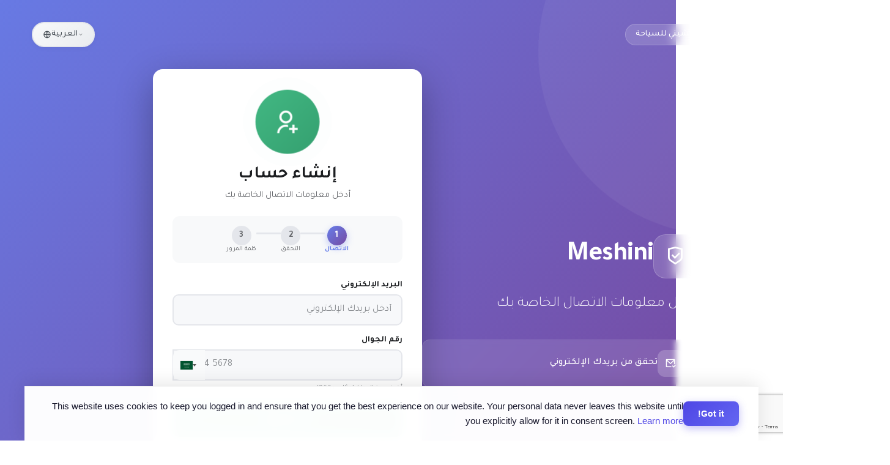

--- FILE ---
content_type: text/html; charset=utf-8
request_url: https://account.meshini.com/Account/RegisterStep1?returnUrl=%2Fen-US%2FCity%2FDetails%2F10
body_size: 5542
content:
<!DOCTYPE html>
<html lang="ar" dir="rtl">
<head>
    <meta charset="utf-8" />
    <meta name="viewport" content="width=device-width, initial-scale=1.0" />
    <title>إنشاء حساب - Meshini</title>
    <link rel="icon" type="image/x-icon" href="/favicon.ico" />
    <link href="https://fonts.googleapis.com/css2?family=Tajawal:wght@300;400;500;600;700;800&display=swap" rel="stylesheet">
    <link rel="stylesheet" href="https://cdn.jsdelivr.net/npm/remixicon@4.2.0/fonts/remixicon.css" />
    <link rel="stylesheet" href="/css/auth.css?v=3cAIwfRdyhYR4sOJ5TbkZvexbb5It0HnSLQ4Nb5kOLA" />
    <style>
        body {
            display: block;
        }
        .main-content {
            display: flex;
            align-items: center;
            justify-content: center;
            min-height: calc(100vh - 60px);
            padding: 20px;
        }
        .account-header {
            width: 100%;
            display: flex;
            align-items: center;
            justify-content: space-between;
            padding: 1rem 2rem;
            z-index: 100;
        }
        .back-to-meshini {
            display: flex;
            align-items: center;
            gap: 8px;
            padding: 8px 16px;
            background: rgba(255,255,255,0.15);
            backdrop-filter: blur(10px);
            border: 1px solid rgba(255,255,255,0.2);
            border-radius: 50px;
            color: white;
            text-decoration: none;
            font-size: 0.875rem;
            font-weight: 500;
            transition: all 0.3s ease;
        }
        .back-to-meshini:hover {
            background: rgba(255,255,255,0.25);
            color: white;
        }
        .header-actions {
            display: flex;
            align-items: center;
            gap: 1rem;
        }
        .user-dropdown {
            position: relative;
        }
        .user-dropdown-toggle {
            display: flex;
            align-items: center;
            gap: 10px;
            padding: 8px 16px;
            background: rgba(255,255,255,0.15);
            backdrop-filter: blur(10px);
            border: 1px solid rgba(255,255,255,0.2);
            border-radius: 50px;
            cursor: pointer;
            transition: all 0.3s ease;
            color: white;
            text-decoration: none;
        }
        .user-dropdown-toggle:hover {
            background: rgba(255,255,255,0.25);
            color: white;
        }
        .user-avatar {
            width: 32px;
            height: 32px;
            border-radius: 50%;
            background: linear-gradient(135deg, #667eea 0%, #764ba2 100%);
            display: flex;
            align-items: center;
            justify-content: center;
            font-weight: 600;
            font-size: 0.7rem;
            letter-spacing: 0.5px;
        }
        .user-info {
            display: flex;
            flex-direction: column;
            align-items: flex-start;
        }
        .user-name {
            font-weight: 600;
            font-size: 0.875rem;
            line-height: 1.2;
        }
        .user-email {
            font-size: 0.75rem;
            opacity: 0.8;
            line-height: 1.2;
        }
        .dropdown-arrow {
            font-size: 0.75rem;
            transition: transform 0.3s ease;
        }
        .user-dropdown:hover .dropdown-arrow {
            transform: rotate(180deg);
        }
        .user-dropdown-menu {
            position: absolute;
            top: calc(100% + 8px);
            right: 0;
            min-width: 200px;
            background: white;
            border-radius: 12px;
            box-shadow: 0 10px 40px rgba(0,0,0,0.2);
            opacity: 0;
            visibility: hidden;
            transform: translateY(-10px);
            transition: all 0.3s ease;
            z-index: 1000;
            overflow: hidden;
        }
        [dir="rtl"] .user-dropdown-menu {
            right: auto;
            left: 0;
        }
        .user-dropdown:hover .user-dropdown-menu {
            opacity: 1;
            visibility: visible;
            transform: translateY(0);
        }
        .dropdown-item {
            display: flex;
            align-items: center;
            gap: 10px;
            padding: 12px 16px;
            color: #374151;
            text-decoration: none;
            transition: all 0.2s ease;
            border: none;
            background: none;
            width: 100%;
            cursor: pointer;
            font-size: 0.9rem;
        }
        .dropdown-item:hover {
            background: #f3f4f6;
            color: #667eea;
        }
        .dropdown-item i {
            width: 20px;
            text-align: center;
            color: #9ca3af;
        }
        .dropdown-item:hover i {
            color: #667eea;
        }
        .dropdown-divider {
            height: 1px;
            background: #e5e7eb;
            margin: 4px 0;
        }
        .dropdown-item.logout {
            color: #dc2626;
        }
        .dropdown-item.logout:hover {
            background: #fef2f2;
            color: #dc2626;
        }
        .dropdown-item.logout i {
            color: #dc2626;
        }
        @media (max-width: 768px) {
            .account-header { padding: 1rem; }
            .user-info { display: none; }
            .user-dropdown-toggle { padding: 8px 12px; }
        }
        /* Footer License Styles */
        .footer-license-section {
            padding: 1.5rem 0;
            text-align: center;
        }
        .footer-license-info {
            display: flex;
            flex-wrap: wrap;
            justify-content: center;
            gap: 1rem;
            margin-bottom: 1rem;
            padding: 0.75rem;
            background: rgba(255, 255, 255, 0.05);
            border-radius: 10px;
        }
        .license-item {
            display: flex;
            align-items: center;
            gap: 0.5rem;
            padding: 0.4rem 0.8rem;
            background: rgba(255, 255, 255, 0.08);
            border-radius: 6px;
            font-size: 0.8rem;
        }
        .license-item i { font-size: 1rem; color: #667eea; }
        .license-label { color: rgba(255, 255, 255, 0.6); }
        .license-value { font-weight: 600; color: white; }
        .footer-links-row {
            display: flex;
            flex-wrap: wrap;
            justify-content: center;
            gap: 1rem;
            margin-bottom: 1rem;
        }
        .footer-links-row a {
            display: flex;
            align-items: center;
            gap: 0.35rem;
            color: rgba(255, 255, 255, 0.7);
            text-decoration: none;
            font-size: 0.8rem;
            transition: all 0.2s ease;
        }
        .footer-links-row a:hover { color: #667eea; }
        .footer-links-row a i { font-size: 0.9rem; }
        .footer-copyright {
            font-size: 0.75rem;
            color: rgba(255, 255, 255, 0.5);
        }
        @media (max-width: 640px) {
            .footer-license-info { flex-direction: column; align-items: center; gap: 0.5rem; }
            .footer-links-row { flex-direction: column; gap: 0.5rem; }
        }
    </style>
    
    <link rel="stylesheet" href="https://cdn.jsdelivr.net/npm/intl-tel-input@18.2.1/build/css/intlTelInput.css">
    <style>
        /* intl-tel-input v18 - Force LTR for phone input */
        .iti {
            width: 100%;
            direction: ltr !important;
            text-align: left !important;
            position: relative !important;
        }
        .iti input,
        .iti input[type=tel],
        .iti input[type=text] {
            direction: ltr !important;
            text-align: left !important;
            width: 100% !important;
            padding-right: 12px !important;
            border-radius: 0 10px 10px 0 !important;
        }
        /* Flag container - force left position */
        .iti__flag-container {
            position: absolute !important;
            left: 0 !important;
            right: auto !important;
            top: 0 !important;
            bottom: 0 !important;
            direction: ltr !important;
        }
        .iti__selected-flag {
            direction: ltr !important;
            background-color: #f9fafb;
            border-radius: 10px 0 0 10px;
            padding: 0 8px 0 12px !important;
        }
        /* Dial code display */
        .iti__selected-dial-code {
            font-size: 14px;
            margin-left: 6px;
            direction: ltr !important;
        }
        /* Country dropdown */
        .iti__country-list {
            z-index: 100;
            text-align: left !important;
            direction: ltr !important;
        }
        .iti__country {
            direction: ltr !important;
            text-align: left !important;
        }
    </style>

</head>
<body>
    <div class="account-header">
        <a href="https://meshini.com" class="back-to-meshini">
            <i class="ri-arrow-left-line"></i> العودة إلى مشيني للسياحة
        </a>
        <div class="header-actions">
                <div class="language-selector">
        <button type="button" class="language-trigger" id="languageTrigger" aria-expanded="false" aria-haspopup="listbox">
            <i class="ri-global-line"></i>
            <span class="current-lang">&#x627;&#x644;&#x639;&#x631;&#x628;&#x64A;&#x629;</span>
            <i class="ri-arrow-down-s-line dropdown-arrow"></i>
        </button>

        <div class="language-dropdown" id="languageDropdown" role="listbox">
            <form id="selectLanguageForm" method="post" action="/Home/SetLanguage?returnUrl=~%2FAccount%2FRegisterStep1%3FreturnUrl%3D%252Fen-US%252FCity%252FDetails%252F10">
                    <button type="submit"
                            name="culture"
                            value="ar"
                            class="language-option selected"
                            role="option"
                            aria-selected="true">
                        <span class="lang-name">&#x627;&#x644;&#x639;&#x631;&#x628;&#x64A;&#x629;</span>
                            <i class="ri-check-line"></i>
                    </button>
                    <button type="submit"
                            name="culture"
                            value="en"
                            class="language-option "
                            role="option"
                            aria-selected="false">
                        <span class="lang-name">English</span>
                    </button>
                    <button type="submit"
                            name="culture"
                            value="fa"
                            class="language-option "
                            role="option"
                            aria-selected="false">
                        <span class="lang-name">&#x641;&#x627;&#x631;&#x633;&#x6CC;</span>
                    </button>
                    <button type="submit"
                            name="culture"
                            value="fr"
                            class="language-option "
                            role="option"
                            aria-selected="false">
                        <span class="lang-name">fran&#xE7;ais</span>
                    </button>
                    <button type="submit"
                            name="culture"
                            value="ru"
                            class="language-option "
                            role="option"
                            aria-selected="false">
                        <span class="lang-name">&#x440;&#x443;&#x441;&#x441;&#x43A;&#x438;&#x439;</span>
                    </button>
                    <button type="submit"
                            name="culture"
                            value="sv"
                            class="language-option "
                            role="option"
                            aria-selected="false">
                        <span class="lang-name">svenska</span>
                    </button>
                    <button type="submit"
                            name="culture"
                            value="zh"
                            class="language-option "
                            role="option"
                            aria-selected="false">
                        <span class="lang-name">&#x4E2D;&#x6587;</span>
                    </button>
                    <button type="submit"
                            name="culture"
                            value="es"
                            class="language-option "
                            role="option"
                            aria-selected="false">
                        <span class="lang-name">espa&#xF1;ol</span>
                    </button>
                    <button type="submit"
                            name="culture"
                            value="da"
                            class="language-option "
                            role="option"
                            aria-selected="false">
                        <span class="lang-name">dansk</span>
                    </button>
                    <button type="submit"
                            name="culture"
                            value="de"
                            class="language-option "
                            role="option"
                            aria-selected="false">
                        <span class="lang-name">Deutsch</span>
                    </button>
                    <button type="submit"
                            name="culture"
                            value="nl"
                            class="language-option "
                            role="option"
                            aria-selected="false">
                        <span class="lang-name">Nederlands</span>
                    </button>
                    <button type="submit"
                            name="culture"
                            value="fi"
                            class="language-option "
                            role="option"
                            aria-selected="false">
                        <span class="lang-name">suomi</span>
                    </button>
                    <button type="submit"
                            name="culture"
                            value="pt"
                            class="language-option "
                            role="option"
                            aria-selected="false">
                        <span class="lang-name">portugu&#xEA;s</span>
                    </button>
            <input name="__RequestVerificationToken" type="hidden" value="CfDJ8Nut7Noed6xPsBKl7_Otk96V5NISHQXUry0mQGPD7e-PhtZf1kVwvX3hAZkNuU5bNihO3LRavksS8oT0xY3VQGOqiTydIY_yp-cwlA1M7HRGD3bCtp6nqnAC3s3hNhPI8tc0xwpNazgGIW1JkDpbqSY" /></form>
        </div>
    </div>
    <script>
        (function() {
            const trigger = document.getElementById('languageTrigger');
            const dropdown = document.getElementById('languageDropdown');

            trigger.addEventListener('click', function(e) {
                e.preventDefault();
                const isOpen = dropdown.classList.contains('open');
                dropdown.classList.toggle('open');
                trigger.setAttribute('aria-expanded', !isOpen);
            });

            document.addEventListener('click', function(e) {
                if (!trigger.contains(e.target) && !dropdown.contains(e.target)) {
                    dropdown.classList.remove('open');
                    trigger.setAttribute('aria-expanded', 'false');
                }
            });

            document.addEventListener('keydown', function(e) {
                if (e.key === 'Escape') {
                    dropdown.classList.remove('open');
                    trigger.setAttribute('aria-expanded', 'false');
                }
            });
        })();
    </script>

        </div>
    </div>
    <div class="main-content">
        <div class="page-wrapper">
            <div class="brand-section">
                <div class="brand-logo">
                    <div class="brand-icon"><i class="ri-shield-check-line"></i></div>
                    <span class="brand-name">Meshini</span>
                </div>
                <p class="brand-tagline">أدخل معلومات الاتصال الخاصة بك</p>

                    <div class="features-list">
                        
    <div class="feature-item">
        <div class="feature-icon"><i class="ri-mail-check-line"></i></div>
        <span class="feature-text">تحقق من بريدك الإلكتروني</span>
    </div>
    <div class="feature-item">
        <div class="feature-icon"><i class="ri-smartphone-line"></i></div>
        <span class="feature-text">تحقق من رقم جوالك</span>
    </div>
    <div class="feature-item">
        <div class="feature-icon"><i class="ri-shield-check-line"></i></div>
        <span class="feature-text">قم بتأمين حسابك</span>
    </div>

                    </div>
            </div>

        <div class="form-section">
            <div class="mobile-brand">
                <div class="brand-logo">
                    <div class="brand-icon"><i class="ri-shield-check-line"></i></div>
                    <span class="brand-name">Meshini</span>
                </div>
                <p class="brand-tagline">أدخل معلومات الاتصال الخاصة بك</p>
            </div>

            <div class="form-card">
                    <div class="card-header">
                            <div class="header-icon success">
                                <i class="ri-user-add-line"></i>
                            </div>
                        <h1>إنشاء حساب</h1>
                            <p>أدخل معلومات الاتصال الخاصة بك</p>
                    </div>


                










<div class="registration-progress" style="flex-direction: row;">
    <div class="progress-step active">
        <span class="step-number">1</span>
        <span class="step-label">الاتصال</span>
    </div>
    <div class="progress-line"></div>
    <div class="progress-step">
        <span class="step-number">2</span>
        <span class="step-label">التحقق</span>
    </div>
    <div class="progress-line"></div>
    <div class="progress-step">
        <span class="step-number">3</span>
        <span class="step-label">كلمة المرور</span>
    </div>
</div>

<form method="post" action="/Account/RegisterStep1?returnurl=%2Fen-US%2FCity%2FDetails%2F10">
    
    <input type="hidden" name="captcha" class="captchaInput" value="" />
    <script src="https://www.google.com/recaptcha/api.js?render=6Lda36IlAAAAALze2SnN9sXkeVmaEKirv4oDvYK1"></script>
    <script>
        grecaptcha.ready(function () {
            $('.pending-recaptcha-load').removeAttr('disabled');

            var $this = $('form');
            //$('form').submit(function (e) {
            //    var $this = $(this);
            //    e.preventDefault();

                grecaptcha.execute('6Lda36IlAAAAALze2SnN9sXkeVmaEKirv4oDvYK1', { action: 'submit' }).then(function (token) {
                    $(".captchaInput").val(token);

                    $('<input>').attr({ type: 'hidden', value: 'login', name: 'button' }).appendTo($this);
                    //$this.unbind('submit').submit();
                });

            //    return false;
            //});
        });
    </script>

    <input type="hidden" id="ReturnUrl" name="ReturnUrl" value="/en-US/City/Details/10" />

    <div class="form-group">
        <label class="form-label" for="Email">البريد الإلكتروني</label>
        <input type="email" class="form-input" placeholder="أدخل بريدك الإلكتروني" autocomplete="email" data-val="true" data-val-email="EmailInvalid" data-val-required="EmailRequired" id="Email" name="Email" value="" />
        <span class="field-validation-error field-validation-valid" data-valmsg-for="Email" data-valmsg-replace="true"></span>
    </div>

    <div class="form-group">
        <label class="form-label" for="MobileNumber">رقم الجوال</label>
        <div dir="ltr" style="direction: ltr;">
            <input type="tel" class="form-input" id="phoneInput" placeholder="+966 5XX XXX XXXX" autocomplete="tel" />
        </div>
        <input type="hidden" id="fullPhoneNumber" data-val="true" data-val-phone="MobileInvalid" data-val-required="MobileRequired" name="MobileNumber" value="" />
        <span class="field-validation-error field-validation-valid" data-valmsg-for="MobileNumber" data-valmsg-replace="true"></span>
        <small class="form-hint">أضف رمز الدولة (مثال: +966)</small>
    </div>

    <button type="submit" class="btn-register pending-recaptcha-load" disabled="disabled">
        <i class="ri-arrow-right-line"></i> متابعة
    </button>

    <div class="divider">أو</div>

    <a class="btn-link" href="/Account/Login?returnUrl=%2Fen-US%2FCity%2FDetails%2F10">
        <i class="ri-login-box-line"></i> لديك حساب بالفعل؟
    </a>
<input name="__RequestVerificationToken" type="hidden" value="CfDJ8Nut7Noed6xPsBKl7_Otk96V5NISHQXUry0mQGPD7e-PhtZf1kVwvX3hAZkNuU5bNihO3LRavksS8oT0xY3VQGOqiTydIY_yp-cwlA1M7HRGD3bCtp6nqnAC3s3hNhPI8tc0xwpNazgGIW1JkDpbqSY" /></form>


            </div>

            
<div class="footer-license-section">
    <div class="footer-license-info">
        <div class="license-item">
            <i class="ri-award-line"></i>
            <span class="license-label">ترخيص رقم</span>
            <span class="license-value">73101878</span>
        </div>
        <div class="license-item">
            <i class="ri-file-text-line"></i>
            <span class="license-label">سجل تجاري</span>
            <span class="license-value">1010501725</span>
        </div>
        <div class="license-item">
            <i class="ri-briefcase-line"></i>
            <span class="license-label">النشاط</span>
            <span class="license-value">&#x62A;&#x646;&#x638;&#x64A;&#x645; &#x631;&#x62D;&#x644;&#x627;&#x62A;</span>
        </div>
    </div>

    <div class="footer-links-row">
        <a href="https://meshini.com" target="_blank" rel="noopener">
            <i class="ri-global-line"></i> الموقع
        </a>
        <a href="https://tours.meshini.com/ar/policies" target="_blank" rel="noopener">
            <i class="ri-file-shield-line"></i> السياسات
        </a>
        <a href="https://tours.meshini.com/ar/terms" target="_blank" rel="noopener">
            <i class="ri-file-list-line"></i> الشروط
        </a>
        <a href="https://tours.meshini.com/ar/privacy" target="_blank" rel="noopener">
            <i class="ri-shield-check-line"></i> الخصوصية
        </a>
        <a href="mailto:support@meshini.com">
            <i class="ri-mail-line"></i> الدعم
        </a>
    </div>

    <div class="footer-copyright">
        &copy; 2026 Meshini. جميع الحقوق محفوظة.
    </div>
</div>

        </div>
        </div>
    </div>

    
    
        <script src="/dist/js/bundle.min.js?v=GEIDM0CECUY3Hlck0rw_P3Ryh4vlV5WVIv2wGUKM3t4"></script>
    
    
    <script src="https://cdn.jsdelivr.net/npm/intl-tel-input@18.2.1/build/js/intlTelInput.min.js"></script>
    <script src="https://cdn.jsdelivr.net/npm/intl-tel-input@18.2.1/build/js/utils.js"></script>
    <script>
        document.addEventListener('DOMContentLoaded', function() {
            var phoneInput = document.querySelector("#phoneInput");
            var fullPhoneNumber = document.querySelector("#fullPhoneNumber");

            var iti = window.intlTelInput(phoneInput, {
                initialCountry: "sa",
                preferredCountries: ["sa", "ae", "kw", "bh", "qa", "om", "eg", "jo"],
                showSelectedDialCode: true,
                nationalMode: true,
                strictMode: true,
                formatOnDisplay: true,
                autoPlaceholder: "aggressive",
                countrySearch: true
            });

            // Set initial value if exists

            // Update hidden field on input change
            phoneInput.addEventListener('input', function() {
                fullPhoneNumber.value = iti.getNumber();
            });

            phoneInput.addEventListener('countrychange', function() {
                fullPhoneNumber.value = iti.getNumber();
            });

            // Validate and set full number on form submit
            var form = phoneInput.closest('form');
            form.addEventListener('submit', function(e) {
                fullPhoneNumber.value = iti.getNumber();

                if (!iti.isValidNumber() && phoneInput.value.trim() !== '') {
                    e.preventDefault();
                    phoneInput.classList.add('input-validation-error');
                    var errorSpan = document.querySelector('[data-valmsg-for="MobileNumber"]');
                    if (errorSpan) {
                        errorSpan.textContent = 'الرجاء إدخال رقم هاتف صحيح';
                        errorSpan.classList.add('field-validation-error');
                    }
                    return false;
                }
            });
        });
    </script>

</body>
</html>


--- FILE ---
content_type: text/html; charset=utf-8
request_url: https://www.google.com/recaptcha/api2/anchor?ar=1&k=6Lda36IlAAAAALze2SnN9sXkeVmaEKirv4oDvYK1&co=aHR0cHM6Ly9hY2NvdW50Lm1lc2hpbmkuY29tOjQ0Mw..&hl=en&v=N67nZn4AqZkNcbeMu4prBgzg&size=invisible&anchor-ms=20000&execute-ms=30000&cb=g38rhpobbwzl
body_size: 48530
content:
<!DOCTYPE HTML><html dir="ltr" lang="en"><head><meta http-equiv="Content-Type" content="text/html; charset=UTF-8">
<meta http-equiv="X-UA-Compatible" content="IE=edge">
<title>reCAPTCHA</title>
<style type="text/css">
/* cyrillic-ext */
@font-face {
  font-family: 'Roboto';
  font-style: normal;
  font-weight: 400;
  font-stretch: 100%;
  src: url(//fonts.gstatic.com/s/roboto/v48/KFO7CnqEu92Fr1ME7kSn66aGLdTylUAMa3GUBHMdazTgWw.woff2) format('woff2');
  unicode-range: U+0460-052F, U+1C80-1C8A, U+20B4, U+2DE0-2DFF, U+A640-A69F, U+FE2E-FE2F;
}
/* cyrillic */
@font-face {
  font-family: 'Roboto';
  font-style: normal;
  font-weight: 400;
  font-stretch: 100%;
  src: url(//fonts.gstatic.com/s/roboto/v48/KFO7CnqEu92Fr1ME7kSn66aGLdTylUAMa3iUBHMdazTgWw.woff2) format('woff2');
  unicode-range: U+0301, U+0400-045F, U+0490-0491, U+04B0-04B1, U+2116;
}
/* greek-ext */
@font-face {
  font-family: 'Roboto';
  font-style: normal;
  font-weight: 400;
  font-stretch: 100%;
  src: url(//fonts.gstatic.com/s/roboto/v48/KFO7CnqEu92Fr1ME7kSn66aGLdTylUAMa3CUBHMdazTgWw.woff2) format('woff2');
  unicode-range: U+1F00-1FFF;
}
/* greek */
@font-face {
  font-family: 'Roboto';
  font-style: normal;
  font-weight: 400;
  font-stretch: 100%;
  src: url(//fonts.gstatic.com/s/roboto/v48/KFO7CnqEu92Fr1ME7kSn66aGLdTylUAMa3-UBHMdazTgWw.woff2) format('woff2');
  unicode-range: U+0370-0377, U+037A-037F, U+0384-038A, U+038C, U+038E-03A1, U+03A3-03FF;
}
/* math */
@font-face {
  font-family: 'Roboto';
  font-style: normal;
  font-weight: 400;
  font-stretch: 100%;
  src: url(//fonts.gstatic.com/s/roboto/v48/KFO7CnqEu92Fr1ME7kSn66aGLdTylUAMawCUBHMdazTgWw.woff2) format('woff2');
  unicode-range: U+0302-0303, U+0305, U+0307-0308, U+0310, U+0312, U+0315, U+031A, U+0326-0327, U+032C, U+032F-0330, U+0332-0333, U+0338, U+033A, U+0346, U+034D, U+0391-03A1, U+03A3-03A9, U+03B1-03C9, U+03D1, U+03D5-03D6, U+03F0-03F1, U+03F4-03F5, U+2016-2017, U+2034-2038, U+203C, U+2040, U+2043, U+2047, U+2050, U+2057, U+205F, U+2070-2071, U+2074-208E, U+2090-209C, U+20D0-20DC, U+20E1, U+20E5-20EF, U+2100-2112, U+2114-2115, U+2117-2121, U+2123-214F, U+2190, U+2192, U+2194-21AE, U+21B0-21E5, U+21F1-21F2, U+21F4-2211, U+2213-2214, U+2216-22FF, U+2308-230B, U+2310, U+2319, U+231C-2321, U+2336-237A, U+237C, U+2395, U+239B-23B7, U+23D0, U+23DC-23E1, U+2474-2475, U+25AF, U+25B3, U+25B7, U+25BD, U+25C1, U+25CA, U+25CC, U+25FB, U+266D-266F, U+27C0-27FF, U+2900-2AFF, U+2B0E-2B11, U+2B30-2B4C, U+2BFE, U+3030, U+FF5B, U+FF5D, U+1D400-1D7FF, U+1EE00-1EEFF;
}
/* symbols */
@font-face {
  font-family: 'Roboto';
  font-style: normal;
  font-weight: 400;
  font-stretch: 100%;
  src: url(//fonts.gstatic.com/s/roboto/v48/KFO7CnqEu92Fr1ME7kSn66aGLdTylUAMaxKUBHMdazTgWw.woff2) format('woff2');
  unicode-range: U+0001-000C, U+000E-001F, U+007F-009F, U+20DD-20E0, U+20E2-20E4, U+2150-218F, U+2190, U+2192, U+2194-2199, U+21AF, U+21E6-21F0, U+21F3, U+2218-2219, U+2299, U+22C4-22C6, U+2300-243F, U+2440-244A, U+2460-24FF, U+25A0-27BF, U+2800-28FF, U+2921-2922, U+2981, U+29BF, U+29EB, U+2B00-2BFF, U+4DC0-4DFF, U+FFF9-FFFB, U+10140-1018E, U+10190-1019C, U+101A0, U+101D0-101FD, U+102E0-102FB, U+10E60-10E7E, U+1D2C0-1D2D3, U+1D2E0-1D37F, U+1F000-1F0FF, U+1F100-1F1AD, U+1F1E6-1F1FF, U+1F30D-1F30F, U+1F315, U+1F31C, U+1F31E, U+1F320-1F32C, U+1F336, U+1F378, U+1F37D, U+1F382, U+1F393-1F39F, U+1F3A7-1F3A8, U+1F3AC-1F3AF, U+1F3C2, U+1F3C4-1F3C6, U+1F3CA-1F3CE, U+1F3D4-1F3E0, U+1F3ED, U+1F3F1-1F3F3, U+1F3F5-1F3F7, U+1F408, U+1F415, U+1F41F, U+1F426, U+1F43F, U+1F441-1F442, U+1F444, U+1F446-1F449, U+1F44C-1F44E, U+1F453, U+1F46A, U+1F47D, U+1F4A3, U+1F4B0, U+1F4B3, U+1F4B9, U+1F4BB, U+1F4BF, U+1F4C8-1F4CB, U+1F4D6, U+1F4DA, U+1F4DF, U+1F4E3-1F4E6, U+1F4EA-1F4ED, U+1F4F7, U+1F4F9-1F4FB, U+1F4FD-1F4FE, U+1F503, U+1F507-1F50B, U+1F50D, U+1F512-1F513, U+1F53E-1F54A, U+1F54F-1F5FA, U+1F610, U+1F650-1F67F, U+1F687, U+1F68D, U+1F691, U+1F694, U+1F698, U+1F6AD, U+1F6B2, U+1F6B9-1F6BA, U+1F6BC, U+1F6C6-1F6CF, U+1F6D3-1F6D7, U+1F6E0-1F6EA, U+1F6F0-1F6F3, U+1F6F7-1F6FC, U+1F700-1F7FF, U+1F800-1F80B, U+1F810-1F847, U+1F850-1F859, U+1F860-1F887, U+1F890-1F8AD, U+1F8B0-1F8BB, U+1F8C0-1F8C1, U+1F900-1F90B, U+1F93B, U+1F946, U+1F984, U+1F996, U+1F9E9, U+1FA00-1FA6F, U+1FA70-1FA7C, U+1FA80-1FA89, U+1FA8F-1FAC6, U+1FACE-1FADC, U+1FADF-1FAE9, U+1FAF0-1FAF8, U+1FB00-1FBFF;
}
/* vietnamese */
@font-face {
  font-family: 'Roboto';
  font-style: normal;
  font-weight: 400;
  font-stretch: 100%;
  src: url(//fonts.gstatic.com/s/roboto/v48/KFO7CnqEu92Fr1ME7kSn66aGLdTylUAMa3OUBHMdazTgWw.woff2) format('woff2');
  unicode-range: U+0102-0103, U+0110-0111, U+0128-0129, U+0168-0169, U+01A0-01A1, U+01AF-01B0, U+0300-0301, U+0303-0304, U+0308-0309, U+0323, U+0329, U+1EA0-1EF9, U+20AB;
}
/* latin-ext */
@font-face {
  font-family: 'Roboto';
  font-style: normal;
  font-weight: 400;
  font-stretch: 100%;
  src: url(//fonts.gstatic.com/s/roboto/v48/KFO7CnqEu92Fr1ME7kSn66aGLdTylUAMa3KUBHMdazTgWw.woff2) format('woff2');
  unicode-range: U+0100-02BA, U+02BD-02C5, U+02C7-02CC, U+02CE-02D7, U+02DD-02FF, U+0304, U+0308, U+0329, U+1D00-1DBF, U+1E00-1E9F, U+1EF2-1EFF, U+2020, U+20A0-20AB, U+20AD-20C0, U+2113, U+2C60-2C7F, U+A720-A7FF;
}
/* latin */
@font-face {
  font-family: 'Roboto';
  font-style: normal;
  font-weight: 400;
  font-stretch: 100%;
  src: url(//fonts.gstatic.com/s/roboto/v48/KFO7CnqEu92Fr1ME7kSn66aGLdTylUAMa3yUBHMdazQ.woff2) format('woff2');
  unicode-range: U+0000-00FF, U+0131, U+0152-0153, U+02BB-02BC, U+02C6, U+02DA, U+02DC, U+0304, U+0308, U+0329, U+2000-206F, U+20AC, U+2122, U+2191, U+2193, U+2212, U+2215, U+FEFF, U+FFFD;
}
/* cyrillic-ext */
@font-face {
  font-family: 'Roboto';
  font-style: normal;
  font-weight: 500;
  font-stretch: 100%;
  src: url(//fonts.gstatic.com/s/roboto/v48/KFO7CnqEu92Fr1ME7kSn66aGLdTylUAMa3GUBHMdazTgWw.woff2) format('woff2');
  unicode-range: U+0460-052F, U+1C80-1C8A, U+20B4, U+2DE0-2DFF, U+A640-A69F, U+FE2E-FE2F;
}
/* cyrillic */
@font-face {
  font-family: 'Roboto';
  font-style: normal;
  font-weight: 500;
  font-stretch: 100%;
  src: url(//fonts.gstatic.com/s/roboto/v48/KFO7CnqEu92Fr1ME7kSn66aGLdTylUAMa3iUBHMdazTgWw.woff2) format('woff2');
  unicode-range: U+0301, U+0400-045F, U+0490-0491, U+04B0-04B1, U+2116;
}
/* greek-ext */
@font-face {
  font-family: 'Roboto';
  font-style: normal;
  font-weight: 500;
  font-stretch: 100%;
  src: url(//fonts.gstatic.com/s/roboto/v48/KFO7CnqEu92Fr1ME7kSn66aGLdTylUAMa3CUBHMdazTgWw.woff2) format('woff2');
  unicode-range: U+1F00-1FFF;
}
/* greek */
@font-face {
  font-family: 'Roboto';
  font-style: normal;
  font-weight: 500;
  font-stretch: 100%;
  src: url(//fonts.gstatic.com/s/roboto/v48/KFO7CnqEu92Fr1ME7kSn66aGLdTylUAMa3-UBHMdazTgWw.woff2) format('woff2');
  unicode-range: U+0370-0377, U+037A-037F, U+0384-038A, U+038C, U+038E-03A1, U+03A3-03FF;
}
/* math */
@font-face {
  font-family: 'Roboto';
  font-style: normal;
  font-weight: 500;
  font-stretch: 100%;
  src: url(//fonts.gstatic.com/s/roboto/v48/KFO7CnqEu92Fr1ME7kSn66aGLdTylUAMawCUBHMdazTgWw.woff2) format('woff2');
  unicode-range: U+0302-0303, U+0305, U+0307-0308, U+0310, U+0312, U+0315, U+031A, U+0326-0327, U+032C, U+032F-0330, U+0332-0333, U+0338, U+033A, U+0346, U+034D, U+0391-03A1, U+03A3-03A9, U+03B1-03C9, U+03D1, U+03D5-03D6, U+03F0-03F1, U+03F4-03F5, U+2016-2017, U+2034-2038, U+203C, U+2040, U+2043, U+2047, U+2050, U+2057, U+205F, U+2070-2071, U+2074-208E, U+2090-209C, U+20D0-20DC, U+20E1, U+20E5-20EF, U+2100-2112, U+2114-2115, U+2117-2121, U+2123-214F, U+2190, U+2192, U+2194-21AE, U+21B0-21E5, U+21F1-21F2, U+21F4-2211, U+2213-2214, U+2216-22FF, U+2308-230B, U+2310, U+2319, U+231C-2321, U+2336-237A, U+237C, U+2395, U+239B-23B7, U+23D0, U+23DC-23E1, U+2474-2475, U+25AF, U+25B3, U+25B7, U+25BD, U+25C1, U+25CA, U+25CC, U+25FB, U+266D-266F, U+27C0-27FF, U+2900-2AFF, U+2B0E-2B11, U+2B30-2B4C, U+2BFE, U+3030, U+FF5B, U+FF5D, U+1D400-1D7FF, U+1EE00-1EEFF;
}
/* symbols */
@font-face {
  font-family: 'Roboto';
  font-style: normal;
  font-weight: 500;
  font-stretch: 100%;
  src: url(//fonts.gstatic.com/s/roboto/v48/KFO7CnqEu92Fr1ME7kSn66aGLdTylUAMaxKUBHMdazTgWw.woff2) format('woff2');
  unicode-range: U+0001-000C, U+000E-001F, U+007F-009F, U+20DD-20E0, U+20E2-20E4, U+2150-218F, U+2190, U+2192, U+2194-2199, U+21AF, U+21E6-21F0, U+21F3, U+2218-2219, U+2299, U+22C4-22C6, U+2300-243F, U+2440-244A, U+2460-24FF, U+25A0-27BF, U+2800-28FF, U+2921-2922, U+2981, U+29BF, U+29EB, U+2B00-2BFF, U+4DC0-4DFF, U+FFF9-FFFB, U+10140-1018E, U+10190-1019C, U+101A0, U+101D0-101FD, U+102E0-102FB, U+10E60-10E7E, U+1D2C0-1D2D3, U+1D2E0-1D37F, U+1F000-1F0FF, U+1F100-1F1AD, U+1F1E6-1F1FF, U+1F30D-1F30F, U+1F315, U+1F31C, U+1F31E, U+1F320-1F32C, U+1F336, U+1F378, U+1F37D, U+1F382, U+1F393-1F39F, U+1F3A7-1F3A8, U+1F3AC-1F3AF, U+1F3C2, U+1F3C4-1F3C6, U+1F3CA-1F3CE, U+1F3D4-1F3E0, U+1F3ED, U+1F3F1-1F3F3, U+1F3F5-1F3F7, U+1F408, U+1F415, U+1F41F, U+1F426, U+1F43F, U+1F441-1F442, U+1F444, U+1F446-1F449, U+1F44C-1F44E, U+1F453, U+1F46A, U+1F47D, U+1F4A3, U+1F4B0, U+1F4B3, U+1F4B9, U+1F4BB, U+1F4BF, U+1F4C8-1F4CB, U+1F4D6, U+1F4DA, U+1F4DF, U+1F4E3-1F4E6, U+1F4EA-1F4ED, U+1F4F7, U+1F4F9-1F4FB, U+1F4FD-1F4FE, U+1F503, U+1F507-1F50B, U+1F50D, U+1F512-1F513, U+1F53E-1F54A, U+1F54F-1F5FA, U+1F610, U+1F650-1F67F, U+1F687, U+1F68D, U+1F691, U+1F694, U+1F698, U+1F6AD, U+1F6B2, U+1F6B9-1F6BA, U+1F6BC, U+1F6C6-1F6CF, U+1F6D3-1F6D7, U+1F6E0-1F6EA, U+1F6F0-1F6F3, U+1F6F7-1F6FC, U+1F700-1F7FF, U+1F800-1F80B, U+1F810-1F847, U+1F850-1F859, U+1F860-1F887, U+1F890-1F8AD, U+1F8B0-1F8BB, U+1F8C0-1F8C1, U+1F900-1F90B, U+1F93B, U+1F946, U+1F984, U+1F996, U+1F9E9, U+1FA00-1FA6F, U+1FA70-1FA7C, U+1FA80-1FA89, U+1FA8F-1FAC6, U+1FACE-1FADC, U+1FADF-1FAE9, U+1FAF0-1FAF8, U+1FB00-1FBFF;
}
/* vietnamese */
@font-face {
  font-family: 'Roboto';
  font-style: normal;
  font-weight: 500;
  font-stretch: 100%;
  src: url(//fonts.gstatic.com/s/roboto/v48/KFO7CnqEu92Fr1ME7kSn66aGLdTylUAMa3OUBHMdazTgWw.woff2) format('woff2');
  unicode-range: U+0102-0103, U+0110-0111, U+0128-0129, U+0168-0169, U+01A0-01A1, U+01AF-01B0, U+0300-0301, U+0303-0304, U+0308-0309, U+0323, U+0329, U+1EA0-1EF9, U+20AB;
}
/* latin-ext */
@font-face {
  font-family: 'Roboto';
  font-style: normal;
  font-weight: 500;
  font-stretch: 100%;
  src: url(//fonts.gstatic.com/s/roboto/v48/KFO7CnqEu92Fr1ME7kSn66aGLdTylUAMa3KUBHMdazTgWw.woff2) format('woff2');
  unicode-range: U+0100-02BA, U+02BD-02C5, U+02C7-02CC, U+02CE-02D7, U+02DD-02FF, U+0304, U+0308, U+0329, U+1D00-1DBF, U+1E00-1E9F, U+1EF2-1EFF, U+2020, U+20A0-20AB, U+20AD-20C0, U+2113, U+2C60-2C7F, U+A720-A7FF;
}
/* latin */
@font-face {
  font-family: 'Roboto';
  font-style: normal;
  font-weight: 500;
  font-stretch: 100%;
  src: url(//fonts.gstatic.com/s/roboto/v48/KFO7CnqEu92Fr1ME7kSn66aGLdTylUAMa3yUBHMdazQ.woff2) format('woff2');
  unicode-range: U+0000-00FF, U+0131, U+0152-0153, U+02BB-02BC, U+02C6, U+02DA, U+02DC, U+0304, U+0308, U+0329, U+2000-206F, U+20AC, U+2122, U+2191, U+2193, U+2212, U+2215, U+FEFF, U+FFFD;
}
/* cyrillic-ext */
@font-face {
  font-family: 'Roboto';
  font-style: normal;
  font-weight: 900;
  font-stretch: 100%;
  src: url(//fonts.gstatic.com/s/roboto/v48/KFO7CnqEu92Fr1ME7kSn66aGLdTylUAMa3GUBHMdazTgWw.woff2) format('woff2');
  unicode-range: U+0460-052F, U+1C80-1C8A, U+20B4, U+2DE0-2DFF, U+A640-A69F, U+FE2E-FE2F;
}
/* cyrillic */
@font-face {
  font-family: 'Roboto';
  font-style: normal;
  font-weight: 900;
  font-stretch: 100%;
  src: url(//fonts.gstatic.com/s/roboto/v48/KFO7CnqEu92Fr1ME7kSn66aGLdTylUAMa3iUBHMdazTgWw.woff2) format('woff2');
  unicode-range: U+0301, U+0400-045F, U+0490-0491, U+04B0-04B1, U+2116;
}
/* greek-ext */
@font-face {
  font-family: 'Roboto';
  font-style: normal;
  font-weight: 900;
  font-stretch: 100%;
  src: url(//fonts.gstatic.com/s/roboto/v48/KFO7CnqEu92Fr1ME7kSn66aGLdTylUAMa3CUBHMdazTgWw.woff2) format('woff2');
  unicode-range: U+1F00-1FFF;
}
/* greek */
@font-face {
  font-family: 'Roboto';
  font-style: normal;
  font-weight: 900;
  font-stretch: 100%;
  src: url(//fonts.gstatic.com/s/roboto/v48/KFO7CnqEu92Fr1ME7kSn66aGLdTylUAMa3-UBHMdazTgWw.woff2) format('woff2');
  unicode-range: U+0370-0377, U+037A-037F, U+0384-038A, U+038C, U+038E-03A1, U+03A3-03FF;
}
/* math */
@font-face {
  font-family: 'Roboto';
  font-style: normal;
  font-weight: 900;
  font-stretch: 100%;
  src: url(//fonts.gstatic.com/s/roboto/v48/KFO7CnqEu92Fr1ME7kSn66aGLdTylUAMawCUBHMdazTgWw.woff2) format('woff2');
  unicode-range: U+0302-0303, U+0305, U+0307-0308, U+0310, U+0312, U+0315, U+031A, U+0326-0327, U+032C, U+032F-0330, U+0332-0333, U+0338, U+033A, U+0346, U+034D, U+0391-03A1, U+03A3-03A9, U+03B1-03C9, U+03D1, U+03D5-03D6, U+03F0-03F1, U+03F4-03F5, U+2016-2017, U+2034-2038, U+203C, U+2040, U+2043, U+2047, U+2050, U+2057, U+205F, U+2070-2071, U+2074-208E, U+2090-209C, U+20D0-20DC, U+20E1, U+20E5-20EF, U+2100-2112, U+2114-2115, U+2117-2121, U+2123-214F, U+2190, U+2192, U+2194-21AE, U+21B0-21E5, U+21F1-21F2, U+21F4-2211, U+2213-2214, U+2216-22FF, U+2308-230B, U+2310, U+2319, U+231C-2321, U+2336-237A, U+237C, U+2395, U+239B-23B7, U+23D0, U+23DC-23E1, U+2474-2475, U+25AF, U+25B3, U+25B7, U+25BD, U+25C1, U+25CA, U+25CC, U+25FB, U+266D-266F, U+27C0-27FF, U+2900-2AFF, U+2B0E-2B11, U+2B30-2B4C, U+2BFE, U+3030, U+FF5B, U+FF5D, U+1D400-1D7FF, U+1EE00-1EEFF;
}
/* symbols */
@font-face {
  font-family: 'Roboto';
  font-style: normal;
  font-weight: 900;
  font-stretch: 100%;
  src: url(//fonts.gstatic.com/s/roboto/v48/KFO7CnqEu92Fr1ME7kSn66aGLdTylUAMaxKUBHMdazTgWw.woff2) format('woff2');
  unicode-range: U+0001-000C, U+000E-001F, U+007F-009F, U+20DD-20E0, U+20E2-20E4, U+2150-218F, U+2190, U+2192, U+2194-2199, U+21AF, U+21E6-21F0, U+21F3, U+2218-2219, U+2299, U+22C4-22C6, U+2300-243F, U+2440-244A, U+2460-24FF, U+25A0-27BF, U+2800-28FF, U+2921-2922, U+2981, U+29BF, U+29EB, U+2B00-2BFF, U+4DC0-4DFF, U+FFF9-FFFB, U+10140-1018E, U+10190-1019C, U+101A0, U+101D0-101FD, U+102E0-102FB, U+10E60-10E7E, U+1D2C0-1D2D3, U+1D2E0-1D37F, U+1F000-1F0FF, U+1F100-1F1AD, U+1F1E6-1F1FF, U+1F30D-1F30F, U+1F315, U+1F31C, U+1F31E, U+1F320-1F32C, U+1F336, U+1F378, U+1F37D, U+1F382, U+1F393-1F39F, U+1F3A7-1F3A8, U+1F3AC-1F3AF, U+1F3C2, U+1F3C4-1F3C6, U+1F3CA-1F3CE, U+1F3D4-1F3E0, U+1F3ED, U+1F3F1-1F3F3, U+1F3F5-1F3F7, U+1F408, U+1F415, U+1F41F, U+1F426, U+1F43F, U+1F441-1F442, U+1F444, U+1F446-1F449, U+1F44C-1F44E, U+1F453, U+1F46A, U+1F47D, U+1F4A3, U+1F4B0, U+1F4B3, U+1F4B9, U+1F4BB, U+1F4BF, U+1F4C8-1F4CB, U+1F4D6, U+1F4DA, U+1F4DF, U+1F4E3-1F4E6, U+1F4EA-1F4ED, U+1F4F7, U+1F4F9-1F4FB, U+1F4FD-1F4FE, U+1F503, U+1F507-1F50B, U+1F50D, U+1F512-1F513, U+1F53E-1F54A, U+1F54F-1F5FA, U+1F610, U+1F650-1F67F, U+1F687, U+1F68D, U+1F691, U+1F694, U+1F698, U+1F6AD, U+1F6B2, U+1F6B9-1F6BA, U+1F6BC, U+1F6C6-1F6CF, U+1F6D3-1F6D7, U+1F6E0-1F6EA, U+1F6F0-1F6F3, U+1F6F7-1F6FC, U+1F700-1F7FF, U+1F800-1F80B, U+1F810-1F847, U+1F850-1F859, U+1F860-1F887, U+1F890-1F8AD, U+1F8B0-1F8BB, U+1F8C0-1F8C1, U+1F900-1F90B, U+1F93B, U+1F946, U+1F984, U+1F996, U+1F9E9, U+1FA00-1FA6F, U+1FA70-1FA7C, U+1FA80-1FA89, U+1FA8F-1FAC6, U+1FACE-1FADC, U+1FADF-1FAE9, U+1FAF0-1FAF8, U+1FB00-1FBFF;
}
/* vietnamese */
@font-face {
  font-family: 'Roboto';
  font-style: normal;
  font-weight: 900;
  font-stretch: 100%;
  src: url(//fonts.gstatic.com/s/roboto/v48/KFO7CnqEu92Fr1ME7kSn66aGLdTylUAMa3OUBHMdazTgWw.woff2) format('woff2');
  unicode-range: U+0102-0103, U+0110-0111, U+0128-0129, U+0168-0169, U+01A0-01A1, U+01AF-01B0, U+0300-0301, U+0303-0304, U+0308-0309, U+0323, U+0329, U+1EA0-1EF9, U+20AB;
}
/* latin-ext */
@font-face {
  font-family: 'Roboto';
  font-style: normal;
  font-weight: 900;
  font-stretch: 100%;
  src: url(//fonts.gstatic.com/s/roboto/v48/KFO7CnqEu92Fr1ME7kSn66aGLdTylUAMa3KUBHMdazTgWw.woff2) format('woff2');
  unicode-range: U+0100-02BA, U+02BD-02C5, U+02C7-02CC, U+02CE-02D7, U+02DD-02FF, U+0304, U+0308, U+0329, U+1D00-1DBF, U+1E00-1E9F, U+1EF2-1EFF, U+2020, U+20A0-20AB, U+20AD-20C0, U+2113, U+2C60-2C7F, U+A720-A7FF;
}
/* latin */
@font-face {
  font-family: 'Roboto';
  font-style: normal;
  font-weight: 900;
  font-stretch: 100%;
  src: url(//fonts.gstatic.com/s/roboto/v48/KFO7CnqEu92Fr1ME7kSn66aGLdTylUAMa3yUBHMdazQ.woff2) format('woff2');
  unicode-range: U+0000-00FF, U+0131, U+0152-0153, U+02BB-02BC, U+02C6, U+02DA, U+02DC, U+0304, U+0308, U+0329, U+2000-206F, U+20AC, U+2122, U+2191, U+2193, U+2212, U+2215, U+FEFF, U+FFFD;
}

</style>
<link rel="stylesheet" type="text/css" href="https://www.gstatic.com/recaptcha/releases/N67nZn4AqZkNcbeMu4prBgzg/styles__ltr.css">
<script nonce="0CLt0zNhjTIjTfxLM1_WSQ" type="text/javascript">window['__recaptcha_api'] = 'https://www.google.com/recaptcha/api2/';</script>
<script type="text/javascript" src="https://www.gstatic.com/recaptcha/releases/N67nZn4AqZkNcbeMu4prBgzg/recaptcha__en.js" nonce="0CLt0zNhjTIjTfxLM1_WSQ">
      
    </script></head>
<body><div id="rc-anchor-alert" class="rc-anchor-alert"></div>
<input type="hidden" id="recaptcha-token" value="[base64]">
<script type="text/javascript" nonce="0CLt0zNhjTIjTfxLM1_WSQ">
      recaptcha.anchor.Main.init("[\x22ainput\x22,[\x22bgdata\x22,\x22\x22,\[base64]/[base64]/[base64]/bmV3IHJbeF0oY1swXSk6RT09Mj9uZXcgclt4XShjWzBdLGNbMV0pOkU9PTM/bmV3IHJbeF0oY1swXSxjWzFdLGNbMl0pOkU9PTQ/[base64]/[base64]/[base64]/[base64]/[base64]/[base64]/[base64]/[base64]\x22,\[base64]\\u003d\\u003d\x22,\x22wqdZw5rDusOxw4vDicKGwqEsw6tzw4jDk8KSUTDCjMODOcOTwo9TRcKgRBs4w5taw5jCh8KoERJowqMRw4XClHRaw6BYOhdDLMKsFhfClsOSwrDDtGzCjA8kVEYGIcKWbMOowqXDqxlIdFPCjMOPDcOhVVB1BSZjw6/CnUIND3o4w6rDt8OMw5ZvwrjDsXAkWwkow6PDpSUnwr/DqMOAw7csw7EgDVTCtsOGV8Oiw7ssLsKGw5lYST/[base64]/[base64]/[base64]/Crg/[base64]/wqTDhg0Qw4B4w4TCoMOSH8Kqw7smXMKMw5bDvknCi1BvSE1Ud8KZa0fCqMKPw7dRQwTCmMKYCMOeAAxzwpN5RitUDSgDwpxlZU8Ww6ADw553acOHw71HRsOOw6zDi3RDZ8KVwprCmsOnHsO3acOyXVHDusKBwqgjw6FjwolXb8OBw71Fw4/ChcKyGsK9AR7CnMKzworCn8KicsOxMcOuw6gjwrQjYG0bwr/CksOXwrXCmjTDusOlw7ZBw6TDm3DCrjNdBcOvwojDuDFLHTfDg342HsKMO8KSMcKsIWLDkit8woTCj8OeEmPCj2QHTsKrB8KBwpxMd3fDlSVxwoLCsB5xwpnDqzw6TMOuTMO/GTnCgcOAwpDDnxTDh18CLcOJw7DDgcOYDC7DkMK4G8O9wrcIdXLDp3YIw7TCs20Tw7pnwrMEwr7CtsKhwqHCqA0+w5HDhCsQRMKKIhcidsO/BWl6woAcw44zITPDnkbCrcOqw7lvwqbDnMOfw6xyw6xtw5BiwqTCq8O4QMOjAhtPTBHDisKqw6wtwrHDqcOYwqIafEJSe2tnw7YJVsKFw7t1fcOAYnZ8w5vCvcOYw6LCvUR/wotQwpTCgy3CrzVbdMO5w5vDrsOawqJCOwLDsXbDqMK/woZLwqhhw7hpw5s8wpRwWQ/Cvm1teT4rDcKXTCXDr8OUO0fCizESHlpyw50awqDDpjMLwpgNHWzCuSAyw6DCnDs1wrbCjH7CmQk7IcOowr3Do0U1w77DniBNw5trEMKYbcKGKcKbCMKqKcKSKUdqw6J/w4DDowMrPDgZwqbClMKsLDl3wqLDpHYtwpcyw5fCvgXCvT/CjCvDh8OPZMKEw7wiwqYVw65cC8OlwqjCkn8pQMO7WE7Do0TDqMO8WSLDgBJpcGpsa8KYKDglwoMGwq/DgExhw53DucKmw77CjAEtKMKNwrbDrMO/[base64]/[base64]/[base64]/DjsKfIMOwWk18w5PDryU/NsK9wpZaw69Uw5FTbxIyScKNw5N/Bwdew7ljw4jCm1Awf8OoZ0wvO3zCjVrDoz5pwrZ+w5HCq8O3IMKCf3xfdsOtCsOiwqQmwqBtATvDrAVgGcK9cG7CixLCvsOtwrofUMKwacOlw5VSwp5Kw4vDpit3w7Emw6tZVMOgJXkuw4/CjcK9FRLCj8OTwoVywqh8wqkzWm3Dn1PDmVPDgl8DAAlmaMKfOcKKw7YuFQHDnsKfwr7CrcKGPk3DkxHCp8OPDcOdHiTChcKEw6lZw70ww7DCgUIxwpvCqzLClsKqwpNMFC96w6xwwpHDg8OTXGbDlSjClMKAbMOCD2RawrLCoh/CqgQ6csO3w4t7QsKgWlFXwqEJOsOKRMKsZ8OzDk8ew4Y1w7bDkMOCwoLCnsOowqp1w5jDpMKCYMKMV8OnDCbCt0nDlj7DiW48wpnDhMObw48Yw6rCmMKFMcOVwqtww5/[base64]/CgWnDoFtqwqXDisKUwoLCmcO1SsK+wpg6AnZvXsOSw7zCungHIB7CisO6R20ZwpfDqRxuw7tCRcKdK8KVesO2UBQVEsO4w6zDumINw7hWHsK6wrpXWU/[base64]/w61pO8Ofe8OjNycVORU5wonDuCUjwpDCpEnCqEjDsMKoTlTCh1FYFcOEw6xxwo47AMO6TkgGVMOQfsKIw70Pw5Q/IQFQdsO4w4fDl8OvIcK6FTHCosKdMsKTwpXDm8Oqw5gRw7/DlcOpwqERMTQmwpPDk8O3XizDjMOjTcOdwqAPQcOneUNWJRjDlMKtSMKwwrPDg8OcO33Dkj/DlUTDtCVyEcKTEcOdwoPCnMKowrdLwox6Sl57DsO8wpsyPcOBdx3DmsK9cULDpQEZXFYAJ0/ClsKIwqENLgrCs8Kicx3DkCvDjsKkw74mJ8OBwp/DgMKoNcKMRkPDo8OOwrUywq/Cr8K3w4XDll3CvFEfw4cKwqAcw4rCncOCwoDDmMOaVMKPb8Ovw6lgw6fDqsKlwokUwr/Cqj1MYcK8HcO6W1vCmcKpCWbDj8KxwpQPw55mw6UOC8O1TcKBw6Uew7XCjmrDmsKxwrDCm8OqExMnw40AVMKGf8KUUsKqc8OqfQnClhwHwpnDjcOewq7ChlF5b8KXQl47dMOgw4xYwpZUG0HDnwpyw6hXw7LClsKcw5ULDsOowovDlcO/Nk/DpMK4w6Yww4hMw6Q4HMKsw79Dw710Mi/DjjzCmMKXw7MMw5AYw7zDnMKEYcOYDBzDqMO4RcOtBUDDicKEEh3CpXZSXEDDoCfDpwowY8OmP8KAwo/DlMKDdMKywqQVw6stTGkawpg+w5rCmMOgfcKLw6EZwqM2MMKzwp3CjcOywpU9CcOIw4powp3CsWDCucOsw5/CvcKCw4ZrPMKdA8ONwpnDlBjCiMKcwoQSFisiXUbDrsKjZgQDKsKHH0fCrcO3wqPDpRVWw5jDjUbCvGXCtiFaMMK2wqHCmnRXwqvDlTdZwpzCuULDjsKEOUNmwq/[base64]/Dhm3Di8KXXsOMw70VfcOnY8Oew6pGw5kpwoXCpMK3aX3CuCTCkUM4w67Ckg7CqcOea8Oawpc0b8K2Nytkw5BPdcOCEDYXQkN1wrTCsMK6wrjDnnAwUsK9wqZLJ3fDvQYjRcOkc8KHwrNPwqMGw4UawrvDq8K/CcOyd8Kdw4rDo0vDvCA7wrHChMKZBsOfYsO1CMOHQ8Oqd8KtWMO1fjRUY8K6IAlbSQAtwpU8BcOYw5bCpcOkw4LCnlDDg2jDsMOvScK/[base64]/woJbBiw5JMKlw7rDgcOdSsKZD8O/w7nCmyQCw4fCusKYG8KdKhfDnHVWwrfDpcK/[base64]/[base64]/[base64]/ChcOIPnh1Tw0Two/Ci8OIw5jCgcOYw6Fqch05VxgRwrPCthbDmHbCjMOWw63DtMKTfk3DmlXCuMOLw7nDi8KLwroVHSbCgw8/GCLCk8OfGkPCv3TCmsOTwpHChk8bWQV0w77Dg1DCtDhpO3Fow7rDoUpEXyM4HsOcVsKQNi/[base64]/XcOmL8Kew41IwrHCr8OcXBAHbsOGSy4Cw4xrwpt+cRMuYsOXZhtWeMKDZyHDu1LClsKow6tZwq3CkMKDw73DisKCZWwHwrZdUcKFKxHDtsKPwrBbRyVLw5rDpR/[base64]/Cl8O4w4Biw7JKwpjCrVolVcKyFF4kwpR0woQVwpnCrVMabcKiwr8Qw6jDhsKkwobChzANN1nDv8Kewqokw6XCqy58WcO8IMKYw5VAw4MnYA3DvMOswqjDvh1zw5HCmh08w6rDiGgHwqfDg2Juwp95Bw/CjUrDm8KzwqfCrsK7woRfw7/Cl8KjDQDDmMKOesK/wo9owr8wwp3CkhoOwo4XwoTDqB1Xw67DsMO8wplGRzvDrFJSw4DCiB7CjkrCvsKBQ8OCYMKUw4zDosOfwqbDicKmIsOFw4rCqsKLwrg0w7JdSF95CFBpQMOKUnrDrsK5XcO7w7lQPlBtwqtIIsODNcKva8ORw51swqdyKcOswrN9N8KAw4Y/[base64]/[base64]/Drm9neFkvZMKqw5ExB8KsCcOjbsKcIcOCTWMPwq95Tj3DqcO9wqDDo0vCm3I8w5dxPcKkIMK5wozDnDJDUcOww5vCqDNKw77CisOOwpJvw4jClcKzIxvCtMOrbFMiw7bCl8K6wpARw4Quw7XDqiJgwo/[base64]/WXrDkcKyw5JLwrFaXXjCrHwUX8KJw45uLMOAMEDCnMK/wpzDjAbDv8OHwqF+w5JCfcOfRMK8w4vDkcKzSBDCpMO0w4jCk8KIOHvCm1zDgXYCwq4Vw7PCjcOmSBbDpAnCr8ODEQfCvsOWwrJ1JsOuw6wCwp8WEx8vU8KbHVrCssK7w4hKw4/[base64]/wrHDmmJww7/CscKkwrp5IjDCmmtmH2HDjyoAw5HDtXTCvDnCuS17wq4SwoLChmVoEkEgXcKMEjM0T8Ocw4MGw71kw6ExwrA9ahrDvhVTJcOiaMOSw6XClsONwp/CuRYGCMODw74oC8KMDFtmQ3AQw5otwr5mw6zDj8KvFcKFw7zDjcOyHThTKg/Dg8OHwpwyw4RLwr3DmiDCt8KPwoskwqDCviXCqcKcGgdABFbDrcOQeCM5w4zDpCrCvsOMw61pPQARwqAhCcKfSsOpwrIDwoclO8Khw7rClsOzM8K7wpdTHxrDlXR+J8KfPTXDonk/wqDCjXwRw4pcPsKOSUfCoyLDqcOEZlXCn3Ylw4l4fMKUKsOqW3ooRlLCkmXDmsKMEnLCjH7DjV53E8Ksw6oww4XCv8KQbhw4I3wPRMOmw4jDq8KUwpHDtnQ/w6d/QC7CscOEASPDn8OzwrRKHcOYwqvDkQYOZsKDIHnDjjHCo8OBXB9Mw5dcH3PCqyJXwpzCtyLDnltxw50sw73DgGFQOsOOWcKnw5UEwocWw5I4wrDDvcK1woLCmBPDpsOoeyHDs8OpM8KfdG/Dnw0jwr9aJMOEw4LCvMO2w7tHwpsLwosxW23DrmrDtFQLw5fDk8KSY8OENwRtwoA9wqzCoMKHwq7Cn8KVw5/CnMKvw59vw4s4GCAowqRzSMOJw5PDhA1nKzIHe8OewpXDvsOdLmDDvUPDqhRrG8KSw7XCjMKIworCuE42wojCo8O/S8O9w6k3PgPClsOMMwETw4nCt07DjyBdw5g4A1oeQUXDhjvCnMK9BhLDssKmwpERZ8KcwqDDmcKjw7nCgcKlwqzCum3CngDDhMOcd0PCicOcTgHDmsOzwr3Cjm/[base64]/Gy/CisOBfTFrwpJMwqRQPsKFw7tiw59vwpXCjGzCksKlVcKgwq8Kwo5rw4vDvxQuw5XCs3jCssOQwploZSsswoXDm1IDw75MZMK6w7vDsgk7w5/DvsKDAsO0FDzCvnXCqnlowqZXwoogO8KFUH0owqnCl8OfwoTDtsO+woLChsOCK8KpfcK2wrjCt8KEw5/DgMKRbMO9wr8Owo1CZcOVw6jCg8OOw57CtcKvwojCtQVDwovCql9vDCjCpgHCnBwXwobCg8O1Z8O3wpfDkMK3w7YRWlTCoyTCo8KUwovCjC9TwpAGXcOzw5fChMKpw5vDk8KvfsO/PMK/[base64]/w6tzLXnCmMOnwrzDoA7DrMKqLwXCjBXCtUhFU8OHLALDmsOiw50xwrjDpn4yLW4cFcKswq0cccOxw4IkUQDCicKtbRXDk8Kfw64Kw5PCm8Kkw74WTS8tw6TCrCYCw7hoSnobw4LDusOQw5rCsMK8w7wqwoLCsQAkwpbDjcK/[base64]/Din/CtcKvdiXDqcKew57Dt18tw48MfsOyw490JcKRB8Ogw7/[base64]/DhcOlSwrDoxMzCsOrw5dKw6EQwr1xDGvCvcOLAwPCl8OLPcKww7PDiR0/w4TCmF17wqBkwpHDnRHDrcOMwpZ4TsKjwqnDiMO6w6LCnsKEwoJkHRXDiAdNU8Oew6nCuMOiw4/[base64]/w6TCszhkTFJRZcKvG8K0SHjDnMODVkxRwqPCmcOpwoPCsm7DkWnCq8OjwrvCmMKCw4ETwqrDlsKUw7rCnB10GMKbwrTDr8KDw7YvIsORw7XCnsOSwqAaDsObMAnChXcEwonCl8OcKEXDgi9ywrp/XA4YbCLCqMOSWGkrw6Vzw5kMMjBPRkU1w4rDgMOTwqN9wqYkN2cnWMKgBDRwMcKgwpnCj8O6QMO6VcKpw7HCusKxe8KYQ8KawpATwqwBw53CnsKDw4BiwrJOw7vChsK/[base64]/CuMKuUFXDrMOywqbDv33CvndYw7/DjMKVwqEaw7E4wqjCrMKBwpjDth3DvMK5wp7DnVBgwqxrw5kAw4HDjMKta8Kzw6ggCcO8UMK+Uj7CjsK8wrIKw6XCoTrCiDgSVg/CtjkOwpnDgjl/cw/CvRTCpsORZMK9wow8TjfDtcKQLk8Jw6/CicO0w7fCp8KYQMKzwrodERjChMObYSAPw57CgB3CuMKxw4vDi1rDpVfCq8KHE0VBNcK3w4hdEWDDrcO5wrs5OyPClcKiecOTGyYqOMKJXgQPLMO6Y8K+KXM3MMKIw4zDmsOCD8KcQR0Ow7PDuTovw6TCl3HDuMOFw55rB1XCn8OwcsK/LMOoLsK/[base64]/Dv1bCqcKhw6XCl8OYX8OHw4bDtsOHGcOawpbDoMO+w5BCccOSwrxTw6bChSpawpJdw4U6wqIUajLDohJ7w7MwbsO5TsOvQ8KMwqxOScKZGsKFw6XCksOLZ8KGw6/CqzI9ayvCjlLDnj7CoMKnwoRIwpsMwpEHMcKGwrRowoMWTkTCj8ONw6DCrcO4wp/CiMKYwqPDlzfCscOww4QPw6caw4rCixHDthjDky0sQMKlw5JXw5jCiSXDnWfDgiQ7NxjDsxrDrX05w6Mvc3vCnMOZw5vDs8O5wp1NDMOzK8O3BMOgXcK/w5Ydw542FMOjw4Qew5/DgFc6G8OpcsONGMKtPT3Cr8KDOQLCrcKEwoHCslLCu3AvW8OYwprCgRIbcxh5wr3CtMOSwoYLw4gfwpHDhxUew6rDp8OYwoINHHvDqMKvMENrIF/DpMKaw7g/w49sU8Kse2XDhm4zTsK/wqPDqhRiGGlXw6DCmDwlwoACwqDDgmPDtGFNAcKsbFjCqsKLwr8fcAHDi2TCnDx0w6LDjcKce8Oaw7BAw6rCgsKgR3QqAsOWw6jCssKhWcOVcyHDmEUgdsKPw67CjwRtw5sAwpkCc2PDjMOaWjzCs057KsOVw5IhNUHCuU7Cm8K/[base64]/CusOyOVTDmMOCV8KmMcKnw5/Dq8Oxw4XCvRLDhwghNjHCjidLJWbCiMO/[base64]/wpzCn8O+T0zDgMOTw5tdEl8swp0hZ8OLEcKme8Kdwq5zwqLDgcO6w51Rc8KKwr7DqgUDwo7Dl8OecMK0wrUTWMO+a8KeL8OvasO3w6rCqlTDtMKAP8KaRT3CmgLCnHgHwp9kw6rCqHHCql7CmcKKF8OdVBfCocObHsKNTsOwKh/[base64]/[base64]/[base64]/[base64]/DpW8pwqcJW8Kuw4M/w6RKDsKhVMOjwpNtC0U/EsOcw7JEScK5w7rCqsObDcKhEMOFwpzCrGYxPxMow49aemPDsyTDlmxSwp7Dn0NHecOAw4bDrMO5woclw77Cu1ZCMMKFSsKHwoBOwq/DpMO7wqLDoMK+w6DCkcOsZ0XCslhjYsK3HHd2d8O4AsKcwp7DncOVTQHClGDDvRvCiDB0wqRWw507C8OPwpDDg3ERInY8w55sEDhPwpzCpHBzwrQNw5V3w6h8WMKdRXo/w4/DoljCg8OMwr/CsMOawpYTMirCsHRlw67CucOXwqEEwqw7wqLDuk3Dhk3CicOaWsK6wrYPRQt3e8OFbsKaaHtIX3tEW8OUEsKlfMOrw4JEIhR2wpvCg8K4UsOKNcK8wovCmMKRw6/CvmvDl1wvdcOCXsKNIsOdEcOFC8Krw7o/wpp5w4/DhMOmSThCcsKNw4nCpzTDiwdkJ8KdNxMhFm/Dr2EhHWXDiALDmsOKw4vCo0NgwpfCix8WBn9QScOuwqwGw4sew4lqI0/CjHknwolITB7ClhrDrULDosOHw4vDgDd+IMO3wojCl8O8K2U7TXZuwo0HR8OwwrTCgl0iwod1XUgHw7pWw7DCjD4eRxZWw5VIeMOZLMK9wq7Dk8K/w7h8w4XCuADDqsO7wo85e8KwwrQrwrlQJGFMw74OTcKFMzbDjMOJPcO8fcKwHcO6OcONZQzChcOAHsOIw58dERMOwr/[base64]/wrUsRsOkMF/[base64]/CsxEsAw7Di8Obw63DgcKUw6PDqmnDj8KbWE3Ch8Ohw53DnMKQw7sYKXEiw4J/P8KRwrNrw4MwCcK4cyjDpcKRw47Cn8KXwovDkTstw6sKBMOJw57DiirDrcOwM8O0w7BDw4Uqw4xTwpcDYHXDiW4jw6Q2Y8O2w5liIcKKesKYKRMBwoPDrSrChQ7DnHTChz/[base64]/ZQZjIFfDon7CocKOwr7DrgcCw5saw5vDnDzDnsKXw7DDh39zw4xIw64eSsKOwoDDnj7DtlMaY2NgwoHCvBDCgjLClS9LwrDCsQbCtUNhw50+wrTDqTTCiMO1V8KnwrDCjsK3w7BITzktw7Nqa8KFwrXCv1/Dp8KKw6smw6XCgcK6w77CkSdZwofDtSJEDcOqNxxnwoTDicO8w6DDtDdCX8OtJsOXw6ZAXsOFb39KwpMHbMOBw4dyw5sfw7HCs1sRw6rCm8KMw4/CncOwAhAqBcOBLRnCtEfCgBwEwpTDo8KzwrTDhjvDicO/CVzDncKfwofDpcO1cCfCoXPCvUkxwovDiMKxIMKmQcKnw6JGwonCmcKzw7w4w4XDvcKSw6LCmD/DvkRLTMO3wqMhKG/DkMKSw4fCnMK1wq7CrH/ClMOyw7zClAjDvsK6w4fCg8KYw6ZYGydzKcOZwpItwpY+AMO5BykcXMKxI0rDmMKwa8KlwozCnznChAJ7YENWwrnDnAEcW0jCjMKNLCnDssO6w4xSHVfCuB/DscO7w5Jcw4zDqsOaJSnDgcOFw6UuLcKXw7LDhsOhNkULcHrDglEqwpxzLcO8e8O3wqB0w5kbw5jCh8KWLcK/w5M3wqrCqcOhwogDw4bClGjCq8KVKF5UwonCjFEiAsKgacOCwqDDt8K8w73DrnTDpMKsTGAmw53DsVfCvnjDhXbDt8K5wpIqwo/DhMKzwqJLVylhBcOhbGgTwpDCgR5rZzV4SMKue8OKwo7DoAYFwpnDkjw6w6rDhMOvwotGwqbClEvChzTClMKvSsKWBcOIw7Apwp50wrDCrsObTUdjWQHCkMKYwoUHwo7CpA4ywqJ9DsOHw6PDnsKmM8OmwpjDs8Kpw7wew7R8I3dPwqEcPyXDl0/[base64]/CjcKiwqAqdlwyw7sgFkltKcO/wqJ+wqbCsMOAw74rUD3Cm0Ahwo9Jw7cXw44Yw6Yhw4fCv8Kpwo8nUcK3OBzDr8K2wqZVwqfDjkTDgsOkw78SPW9pw47DlcKuw7gVCzBzw4bCj37DoMOTX8Ksw5/[base64]/[base64]/[base64]/CjRzDr8KQLzrCrz0Sw7LDlC7CmQIQw6FWwpjDosOewplTwo3CtjzDr8O4wqAMJgk3wq41KcKJw6rComXDgxTCnB/CsMODw4hUwpPDtsKVwprCnxlvSsOhwoTDgsKrwp8GDEfDoMOJwpkwXsKvwrjCjMK+w6HDl8Kgwq3DiFbDpsOWwr9dw7Y8woEgC8KKccKuwqEdNMKjw7bDkMO1w61EFwYIdBnCqVjCuUrDr2TCkU5Ue8KFa8KBLcKtPggRwohKBQDCji7CrsOMM8Krw6/CoWhQwr9cDMOdP8K6wotNT8KLasOoAzZKwo9BcyAbVMO0w5nCnEnClwkKw6/[base64]/CisOLwr3Ch8K0wozCh8KaM0Z5Zm3CrMOoU0B5blgQCzFSw7rCh8KnORDCm8OvMGPCmn5Gwr0Aw6zCjcKZw5xbIcODwqAKejDDi8OSw5VxeQLDjVBpw7fCj8ORw5DCvnHDtV/Dj8K/[base64]/[base64]/Dj2RxRsOMw5xZw73ChMOJB1jCgsOcC1vDvB7CgC4owr/CsUPCqV3CrMKLFGLDlcKpw6VCUMKqOzRhFzrDuH8MwoJsVwDDm1HCu8OYw78jwo0ew4ZnHsOEwoVnKMKFwokgdWQow7rDlMOCfsOMdmYdwqREfMK4w6tSPhBgw7nDhsOZw5kuEFHCqsOCXcO9wr/ClcKpw5jDqT7CtMKePj/Dkn3CtmjDnx9SLcKzwrHCvDHCpWkkHDzDsBJqw4HDj8O3fGs9w7d/wqkawoDCpcO/w7EPwp4Gwo3DjMO4K8KtesOmJsKQw77DvsKLwqcSBsKtAlouw5zCu8KhNkNYBSduQWU8w7LDkVVzOzsaE1HDoQjCjxXCm19MwpzDowpUw5HCkQ7CtcO7w5dEXA47FsKGJlzDuMKuwqptZRDDuG0vw4PDr8O5WsO1CDXDmQlPw6oYwoY5AcOoIMOYw4/CnMOMw59WRCVUXHXDoCPDuwvDhcOlw6MnYsK9wqzDrXE5HyLDsFzDrMKbw6fDtBw/w6XChMO8FsOQImclw6nCpk8qwoxMZsOhwqrCr1vCp8K9woFjBMOew6nCtjzDnjDDqMKTMyA4wrtOMzZGbsKmwp8SExjChMOEwqgow67DosOxERkJw6tnwp3DqcOPQyoAK8KsMlA5woRKwrjDslsZNcKiw5s8CEJOAEZiPXQSw7djTsOfKcKoci/CmsONKHLDh2zCqMKJZMKPDHMWOcOUw7BaZsOFXCvDuMOxEcKvw4xWwpoTCmbDsMOAEcK7bF/[base64]/JcOUOcOsG8KeYsK6AkZ9TC58SE3CiMOJw7zCkFV5wpBgwqvDuMO/VMKdwqjCqSc9w6RjFVfDlj7DiiQ5w60oA2PDqDA6wqhKw6VwOsKHaFBZw60gdsOOalw7w6c3w47CgH88w4Z+w4Rrw6/Ckjt1JDB6ZsKyZMKmaMKqbWRQf8OvwrXDrsKjw4M/EcKjNcKQw57Cr8K0K8OFw57DknNmJ8K+dmRycsKvwoowSkLDpsOuwooCSHJhwqxLc8OxwrdbQcKrwoHCr3BoOAMJw58zwokiFUIZY8O0QsK3NRbDpsOuwoHCokdXIMObb0cewo/Dq8KZCsKNQMKAwq9UwqTCmyU+wpRgL2zDoW8Zw6AVGELCkcKubXRYTV7DvcOKUC7DhhnCugNScCd8woPDk07DrW17wq3DtQMUwpsewqEUHMOqw7t/PRHDlMK9w6gjMgA4GsOPw4HDjGMFYzPDtzrCiMOAw7oqw5PDpSzDk8O/WcOPw7bCn8Opw6QFw4Bfw6XDssOlwqJKwplhwqbCtcOhOcOnY8OwfVUVCcOgw5/[base64]/[base64]/asKcw6/CkMO5bCbCug7CtiFyw7XDhiZSSsKhDC4JJVRvw5jCvcO0ITdwQifDscKIwolYw5XCpsOBX8OVYMKEw6XCiBxpGEDDiWIrw703w5DDgMK1aDRTw6/ChBJewrvCisK7M8K2LsKrBllDwq/DoWnCtgLCnyJSRcKZwrNQPQxIwocNRTjChVcXd8KJwoTCmjdSw6fCmBTClMOBwrDDpjfDtsKpPcKow5DCvCjCksOpwpPClGfCgiBdwqBhwpgTNXTCvcO7wr7DpcOsVsKAFSzCksO0YDsww785QzXCjCzCoVNXPMK7a0bDhgbCuMKUwr/Cs8K1VWYQwpzDscKGwoI3w6wRwqvDtlLCmsKpw4ojw6FVw6lNwphtY8KuE3bCpcOPwqzDs8KcIcK+w5jDuGMmfMOgN1/DsGB6e8KNPcO7w5ZdUGx5wqIbwqbCk8OBbn/DvMKcFcOgLMKbw5nDhw53XMKpwppUCW/[base64]/DosKdwoFQeEZwAlrCvcOzIMKyacKwScOowoIewrHDtMOxBMOowrJ+CcO/PnjDoilnwoHDrsOHw58OwoXDvMKqwrRcWcKIfsK4K8KWTcO1LzTDlixHw552w7nDuWRDw6rCg8K7wpbCqxMfaMKlw7wiaBoZwohPwr5desOaNMOVw7XDilo8TMKdI1jCpCIOw5UnSVfCu8KPw4M4wrDCqcKXAkAswqlEKkV1wrN+IcO4wptPVsOewozCjxxOw4bDpsO/wq5ifyc+ZMKaXyU4wqxmMcOSw7TChcKjw6YvwoDDm0Z/wo0OwrNtT0kuMsOcNk/DhQLCrcOTw5chw6dwwpdxZ3peOsKnJQ/[base64]/w7RfUcKBw4zDm8KDw5LCnxQswodhdCU5YGcMwoRawrlrw7J+E8KpN8OEw7HDu1ppfcOMw6PDt8OjOUN5wpnCoUzDimDDrxLDosKJIABmNcOWFcOmw4ZEw5zCgHXCi8OEw7fCk8OMw4szfW5ncsOIVgPCkcOOBx0Nw6gwwr7DrcOVw5/CuMOKwpzCtywhw43Cp8O5wrhbwrrDjiR3wqXDqsKJw7NQw5EyVsKMEcOqw5PDjQRYYCgow4/DusOmwoLCiE7Dkm/DlRLCq1PCoR7Cn0kqwrhTcB7Cq8KFwp3CgcKhwoA+DDDCk8K/w7zDgkF3DsK6w4XCmRxBwqJQKWw1wowKBXDDolMDw7BIDmh9w4fCtXUqw7JrCsK/eTjDv3jCk8O9w4bDlsKNV8K4wpV6wpXCvsKVw7NaEsO1w7rCrMKRHMKqXQHCjcO4O1HChENHEsOQwpLCi8OxFMK8RcKBw43CmmvDnknDoDTCrF3Cm8OnOWkFw6VWwrLDqcK4HSzDhkXCrng2w7vCh8KAEcK4wpAdwrlfwrbChMOOecK1CE7CvMK7w5DCnS/CtG/[base64]/[base64]/[base64]/Cp20uJMKBGsODJX/Ck8KKPyY2YcOSXGFXLDDDisOLwrrDrnDCjMKnw4ciw6U1wp0Iwpk9HnbCh8OAO8KdTMObBMKuYMKswrw6w6xtfycLak04w5HCk2HDj3hzwrzCq8KmTjhaIiLDkcKuASlDMsO5AGHCrcKlOxoPwqRLwovCg8OibkjCnnbDpcKFwrXCnsKBDxPCp3/[base64]/NsORAiLCosKww5o+RjRNNlLDu8KzL8ObBMKRwo/[base64]/w67DlcOqw5HCsnJxw7oBScK2ecOFfVzChExZw59RNUzDqQXCnMKqw4XCh0xvTDzDny0dX8Odw7R3KT96cU9Wbk1ML2rCt2vDlcKkJmjCkynDkRTDsCXDsB/DkmfCujXDm8OLN8KVBGvDu8OKWVM8Hh4DcTzCm1AuSRZwcsKCw4jDgsO5aMOIPcOFMMKRWjEvYzVVwpvCncOwEmlIw7XDp3rCjsOhw5/Dtm/[base64]/[base64]/[base64]/Dsww/[base64]/CncOjNMKmXsKHORRnw7ZMWcOHTVQdwqPCqhfDrH46wr9wY2PDn8KzOjY8Cg3CgMORwoEobMKOw53Dn8KIw7HDnR4tYE/CqsO9wrLCjlYNwqfDgMOPw4d0w7rDrMOiwr7Cg8OvFigOw6HCiFTDnVAhwoXCp8KywqAKAcKCw6NDJcK9wo0DEcKqwqXCjcKCK8OgF8KMwpTCnGLDg8Kww6ltScKJLMO1UsObw6vCi8O/[base64]/ClSbCvibDgcKbCTo4wrtTH30cwpTDpXBbOirCgsKtPcKiF2nDosO7Z8OzC8K4bwrCpx/Dv8Okd1t1ecO+fsOCwqzDvU3CoHMZwrnCl8OpJsOewo7CsV3DkcKQw73DlMOafcO7wqfDpkdSw4BmcMK2w43DvSRfRWrCm1hzw5TCkcO6UcOow5zDrcKSPcKSw4FcTsOFf8K8NMKVFWs9wpdCwpxgwpJxwpLDq2xQwpRHVSTCplAhw4TDuMOREw8fVyJVRR/Cl8Kjw6jDkxhOw4UGTxp5FF5swpMiCGw4Mh44CkLDlzZPw53CtDbCt8K+wo7CqmQ0fU18woHCm2PCoMKkwrVww55ywqbDtMORwp18XgLCo8Okwoc9wrtBwpzCn8KgwpXDrEtBVBRQw7oGME5lByXDi8Kvw69TTGlIZFogwqHCixTDqH/ChDPCpiLDjsKSQDoow73DqhoHw5PCvsOuNxjDm8OkZ8K3wr9JRcK9w6lILx3Dr3LDsyLDiUp7wrx+w70jfsKiw78dwr4BKAd2w7TCqBHDqFw/w5pLURvCosKxSQIHwrEsdsKQYsK9wp/DkcK1V0AmwrVAwqE6K8Ocw4g/BMK0w4UVTMKtwogDTcKSwodhJ8KkCMOFKsK7F8OPVcOGJGvCnMKYw7hHwp3CojvChkHDicKgwoE7UHsWDWDCs8OEw5HDli/[base64]/[base64]/I0DDql9WEMOjw6zCisK3w6l8IyrDoMKsb0AUdMKWwpzDrMOzw5/DvcOIwpTDncKFw7XCgg1Mb8K5wowMez4pw5/DtxnDv8O/w73DucODZsO5wqPDo8KlwpLCgAY6woMrLcOgwqhiwqp1w5bDq8KjB0vCkFLCjitKw4c0N8OMwonDhMKQYMK0wozCjsODw7gLJnbDq8KWwqjDq8OjS3/Cu25dwqPCvR4AworCmWjCs1ZXOnhBRcKUHEB7fnLCsznCqcOzwoLCisOELWXCjEPCnAI6dwTCkMOQw6txw5VHwrxZwrJ2dFzClyXDlsOeaMKOLMKzS2MhwrvCsyoCw5vCsi7DvcO6T8O5aDrCj8OfwoDDi8KNw5I/[base64]/CgcKnWWbCsMOROGV5HMONw7gwbzppNyPCvMOqWhBQEiPCuWkWw4XCpyV5wrLCiTrDqyRCw6vCncOjZDXCocOvTsKqw4Z0QcOCwpF8w65vwr7CnsO/wqQDYFvCg8OFV3MDwrbDrRFAFMKQGCPDjxIlZmDCp8KhVQXDtMOZw5hSw7LCqMKsK8K+fgHDgcKTEi1oZVs1UMKXGTlUwo9lBcOYwqPCq2hBclzDrBvDvR8qZsO3wrxCYxcnd1vDlsKsw5Azd8KnV8KkPQNVw6pNw7fCuw/CvMKGw7PDp8KFwp/Dpw0HwpPDs25pwpvDicKrH8KMwpTDp8KUWG7CtMKbUsKVEcKbw7RResO2ZGLDisKELRbDt8OiwonDtsOnL8KBw47DigPCgsOVVMO+wqIDLH7Dk8OWZ8K+wq57wrw6w7MRNsOoDG9Mw4l/w5FeAcKew7bDjnQhf8OxWDBcwpnDqcKbwqQew7siw7E9wqzCtcKuT8O8TcKnwpZwwrvCrlrChsOTMkp9QsODSMKhdnN3V0XCoMKaXMKuw4oOOMOOw6FDw4ZKwqYzPcKNwr/CusO5wosDF8KiWcOfNz/DksKlwpDDvMKawqDCo2geN8KAwrLDslEbw4/CpcOtHcOgw7rCuMKRUjRjw5DCkiEpwo3CjsK8WEcLFcOfFD/CvcOwwo7DjyVGKsOJCXDDusOgQy0CHcO+e2kQw7fCnU8nw6BBEkXDi8K+wqDDl8OTw4bDmsK+ecOfw63Dq8KKSMKOwqLDj8KMwoU\\u003d\x22],null,[\x22conf\x22,null,\x226Lda36IlAAAAALze2SnN9sXkeVmaEKirv4oDvYK1\x22,0,null,null,null,1,[21,125,63,73,95,87,41,43,42,83,102,105,109,121],[7059694,320],0,null,null,null,null,0,null,0,null,700,1,null,0,\[base64]/76lBhmnigkZhAoZnOKMAhmv8xEZ\x22,0,0,null,null,1,null,0,0,null,null,null,0],\x22https://account.meshini.com:443\x22,null,[3,1,1],null,null,null,1,3600,[\x22https://www.google.com/intl/en/policies/privacy/\x22,\x22https://www.google.com/intl/en/policies/terms/\x22],\x226qzlr5TabkbZnS2DpRAr5pMbBOi+mwTa8VinCvop6gY\\u003d\x22,1,0,null,1,1769738091085,0,0,[16,23,252,72,141],null,[229,45,179,243,138],\x22RC-c_BWKN2NgtfE4w\x22,null,null,null,null,null,\x220dAFcWeA4cTnuu_nt_Lgkdct6uplw9zxMArR-tecZw2cvgeK8Nx1SGcbxy6uQyDamnh6Z-EGKN_WHsMSlGF5tVQygNA9KJitBhdw\x22,1769820891141]");
    </script></body></html>

--- FILE ---
content_type: text/css
request_url: https://account.meshini.com/css/auth.css?v=3cAIwfRdyhYR4sOJ5TbkZvexbb5It0HnSLQ4Nb5kOLA
body_size: 8013
content:
/* Auth Pages - Shared Styles */
* { margin: 0; padding: 0; box-sizing: border-box; }

html {
    min-height: 100%;
    background: linear-gradient(135deg, #667eea 0%, #764ba2 100%);
    background-attachment: fixed;
}

body {
    font-family: 'Tajawal', -apple-system, BlinkMacSystemFont, 'Segoe UI', Roboto, sans-serif;
    background: transparent;
    min-height: 100vh;
    display: flex;
    align-items: center;
    justify-content: center;
    padding: 20px;
    position: relative;
    overflow-x: hidden;
}

body::before {
    content: '';
    position: absolute;
    width: 600px;
    height: 600px;
    background: rgba(255,255,255,0.05);
    border-radius: 50%;
    top: -200px;
    right: -200px;
    animation: float 20s infinite ease-in-out;
}

body::after {
    content: '';
    position: absolute;
    width: 400px;
    height: 400px;
    background: rgba(255,255,255,0.05);
    border-radius: 50%;
    bottom: -150px;
    left: -150px;
    animation: float 15s infinite ease-in-out reverse;
}

@media (max-width: 768px) {
    body::before, body::after {
        display: none;
    }
}

@keyframes float {
    0%, 100% { transform: translateY(0) rotate(0deg); }
    50% { transform: translateY(-30px) rotate(10deg); }
}

/* Page Wrapper */
.page-wrapper {
    display: flex;
    align-items: center;
    gap: 60px;
    max-width: 1000px;
    width: 100%;
    position: relative;
    z-index: 1;
}

.page-wrapper.centered {
    justify-content: center;
}

.page-wrapper.confirmation-wrapper {
    max-width: 480px;
    display: block;
}

/* Brand Section */
.brand-section {
    flex: 1;
    color: white;
    max-width: 450px;
}

.brand-logo {
    display: flex;
    align-items: center;
    gap: 16px;
    margin-bottom: 24px;
}

.brand-icon {
    width: 72px;
    height: 72px;
    background: rgba(255,255,255,0.15);
    backdrop-filter: blur(10px);
    border-radius: 20px;
    display: flex;
    align-items: center;
    justify-content: center;
    border: 1px solid rgba(255,255,255,0.2);
}

.brand-icon i { font-size: 2rem; color: white; }
.brand-name { font-size: 2.75rem; font-weight: 700; letter-spacing: -1px; color: white; }
.brand-tagline { font-size: 1.5rem; font-weight: 300; opacity: 0.95; line-height: 1.5; margin-bottom: 40px; }

/* Features List */
.features-list { display: flex; flex-direction: column; gap: 16px; }

.feature-item {
    display: flex;
    align-items: center;
    gap: 16px;
    padding: 16px 20px;
    background: rgba(255,255,255,0.1);
    border-radius: 12px;
    backdrop-filter: blur(5px);
    border: 1px solid rgba(255,255,255,0.1);
    transition: all 0.3s ease;
}

.feature-item:hover {
    background: rgba(255,255,255,0.15);
    transform: translateX(-8px);
}

[dir="ltr"] .feature-item:hover { transform: translateX(8px); }

.feature-icon {
    width: 44px;
    height: 44px;
    background: rgba(255,255,255,0.2);
    border-radius: 12px;
    display: flex;
    align-items: center;
    justify-content: center;
    flex-shrink: 0;
}

.feature-icon i { font-size: 1.1rem; color: white; }
.feature-text { font-size: 1rem; font-weight: 500; }

/* Form Section */
.form-section { width: 440px; flex-shrink: 0; }

.confirmation-wrapper .form-section { width: 100%; }

.form-card, .login-card, .register-card, .confirmation-card {
    background: white;
    border-radius: 16px;
    box-shadow: 0 20px 60px rgba(0,0,0,0.3);
    padding: 36px 32px;
}

.confirmation-card {
    padding: 40px 32px;
    text-align: center;
}

/* Card Header */
.card-header { text-align: center; margin-bottom: 24px; }
.card-header h1 { font-size: 1.75rem; font-weight: 700; color: #1c1e21; margin-bottom: 8px; }
.card-header p { color: #65676b; font-size: 0.95rem; }

.header-icon {
    width: 80px;
    height: 80px;
    background: linear-gradient(135deg, #667eea 0%, #764ba2 100%);
    border-radius: 50%;
    display: flex;
    align-items: center;
    justify-content: center;
    margin: 0 auto 20px;
}

.header-icon i { font-size: 2rem; color: white; }

.header-icon.success {
    background: linear-gradient(135deg, #42b883 0%, #35a070 100%);
    width: 100px;
    height: 100px;
    animation: pulse 2s infinite;
}

.header-icon.success i { font-size: 2.5rem; }

.header-icon.danger {
    background: linear-gradient(135deg, #ee5a5a 0%, #dc3545 100%);
    width: 100px;
    height: 100px;
    animation: pulse-danger 2s infinite;
}

.header-icon.danger i { font-size: 2.5rem; }

.header-icon.warning {
    background: linear-gradient(135deg, #ffc107 0%, #e0a800 100%);
    width: 100px;
    height: 100px;
    animation: pulse-warning 2s infinite;
}

.header-icon.warning i { font-size: 2.5rem; }

.header-icon.primary {
    background: linear-gradient(135deg, #667eea 0%, #764ba2 100%);
}

@keyframes pulse {
    0%, 100% { transform: scale(1); box-shadow: 0 0 0 0 rgba(66, 184, 131, 0.4); }
    50% { transform: scale(1.05); box-shadow: 0 0 0 20px rgba(66, 184, 131, 0); }
}

@keyframes pulse-danger {
    0%, 100% { transform: scale(1); box-shadow: 0 0 0 0 rgba(238, 90, 90, 0.4); }
    50% { transform: scale(1.05); box-shadow: 0 0 0 20px rgba(238, 90, 90, 0); }
}

@keyframes pulse-warning {
    0%, 100% { transform: scale(1); box-shadow: 0 0 0 0 rgba(255, 193, 7, 0.4); }
    50% { transform: scale(1.05); box-shadow: 0 0 0 20px rgba(255, 193, 7, 0); }
}

/* Language Row */
.language-row { display: flex; justify-content: center; margin-bottom: 20px; }

/* Modern Language Selector */
.language-selector {
    position: relative;
    display: inline-block;
}

.language-trigger {
    display: flex;
    align-items: center;
    gap: 10px;
    padding: 10px 16px;
    background: linear-gradient(135deg, #f8f9fa 0%, #e9ecef 100%);
    border: 2px solid #e4e6eb;
    border-radius: 50px;
    font-size: 14px;
    font-family: inherit;
    font-weight: 500;
    color: #495057;
    cursor: pointer;
    transition: all 0.3s cubic-bezier(0.4, 0, 0.2, 1);
    box-shadow: 0 2px 8px rgba(0, 0, 0, 0.04);
}

.language-trigger:hover {
    background: linear-gradient(135deg, #ffffff 0%, #f8f9fa 100%);
    border-color: #667eea;
    box-shadow: 0 4px 12px rgba(102, 126, 234, 0.15);
    transform: translateY(-1px);
}

.language-trigger:focus {
    outline: none;
    border-color: #667eea;
    box-shadow: 0 0 0 4px rgba(102, 126, 234, 0.15);
}

.language-trigger .fa-globe {
    font-size: 16px;
    color: #667eea;
}

.language-trigger .current-lang {
    max-width: 120px;
    overflow: hidden;
    text-overflow: ellipsis;
    white-space: nowrap;
}

.language-trigger .dropdown-arrow {
    font-size: 10px;
    color: #8a8d91;
    transition: transform 0.3s ease;
}

.language-dropdown.open + .language-trigger .dropdown-arrow,
.language-selector:has(.language-dropdown.open) .dropdown-arrow {
    transform: rotate(180deg);
}

.language-dropdown {
    position: absolute;
    top: calc(100% + 8px);
    left: 50%;
    transform: translateX(-50%) scale(0.95);
    min-width: 200px;
    background: white;
    border-radius: 16px;
    box-shadow: 0 10px 40px rgba(0, 0, 0, 0.15), 0 0 0 1px rgba(0, 0, 0, 0.05);
    opacity: 0;
    visibility: hidden;
    transition: all 0.25s cubic-bezier(0.4, 0, 0.2, 1);
    z-index: 1000;
    overflow: hidden;
}

.language-dropdown.open {
    opacity: 1;
    visibility: visible;
    transform: translateX(-50%) scale(1);
}

.language-dropdown form {
    padding: 8px;
    display: flex;
    flex-direction: column;
    gap: 4px;
}

.language-option {
    display: flex;
    align-items: center;
    justify-content: space-between;
    width: 100%;
    padding: 12px 16px;
    background: transparent;
    border: none;
    border-radius: 10px;
    font-size: 14px;
    font-family: inherit;
    font-weight: 500;
    color: #495057;
    cursor: pointer;
    transition: all 0.2s ease;
    text-align: start;
}

.language-option:hover {
    background: linear-gradient(135deg, #f8f9fa 0%, #e9ecef 100%);
    color: #1c1e21;
}

.language-option.selected {
    background: linear-gradient(135deg, #667eea 0%, #764ba2 100%);
    color: white;
}

.language-option.selected:hover {
    background: linear-gradient(135deg, #5a6fd6 0%, #6a4190 100%);
    color: white;
}

.language-option .lang-name {
    flex: 1;
}

.language-option .fa-check {
    font-size: 12px;
    opacity: 0.9;
}

/* RTL Support for Language Selector */
[dir="rtl"] .language-trigger {
    flex-direction: row-reverse;
}

[dir="rtl"] .language-option {
    text-align: end;
    flex-direction: row-reverse;
}

/* Validation Errors */
.validation-errors {
    background: linear-gradient(135deg, #ff6b6b 0%, #ee5a5a 100%);
    border-radius: 10px;
    padding: 14px 18px;
    margin-bottom: 20px;
    color: white;
    font-size: 14px;
}

.validation-errors ul { margin: 0; padding-right: 20px; list-style: disc; }
[dir="ltr"] .validation-errors ul { padding-right: 0; padding-left: 20px; }

/* Info Box */
.info-box {
    background: linear-gradient(135deg, #e8f4fd 0%, #dbeafe 100%);
    border-radius: 10px;
    padding: 14px 18px;
    margin-bottom: 20px;
    color: #1e40af;
    font-size: 14px;
    border: 1px solid #93c5fd;
}

.info-box i { margin-left: 8px; }
[dir="ltr"] .info-box i { margin-left: 0; margin-right: 8px; }

/* Success Message */
.success-message {
    color: #65676b;
    font-size: 1rem;
    line-height: 1.6;
    margin-bottom: 32px;
    padding: 20px;
    background: #f0f9f4;
    border-radius: 12px;
    border: 1px solid #d4edda;
}

.success-message i { color: #42b883; margin-left: 8px; }
[dir="ltr"] .success-message i { margin-left: 0; margin-right: 8px; }

/* Error Message */
.error-message {
    color: #65676b;
    font-size: 1rem;
    line-height: 1.6;
    margin-bottom: 32px;
    padding: 20px;
    background: #fef2f2;
    border-radius: 12px;
    border: 1px solid #fecaca;
}

.error-message i { color: #ee5a5a; margin-left: 8px; }
[dir="ltr"] .error-message i { margin-left: 0; margin-right: 8px; }

/* Warning Message */
.warning-message {
    color: #65676b;
    font-size: 1rem;
    line-height: 1.6;
    margin-bottom: 32px;
    padding: 20px;
    background: #fffbeb;
    border-radius: 12px;
    border: 1px solid #fde68a;
}

.warning-message i { color: #f59e0b; margin-left: 8px; }
[dir="ltr"] .warning-message i { margin-left: 0; margin-right: 8px; }

/* Redirect Info */
.redirect-info {
    color: #65676b;
    font-size: 0.95rem;
    margin-bottom: 24px;
    text-align: center;
}

.redirect-info a {
    color: #667eea;
    text-decoration: none;
    font-weight: 600;
}

.redirect-info a:hover { text-decoration: underline; }

/* Form Elements */
.form-group { margin-bottom: 16px; }

.form-label {
    display: block;
    font-size: 14px;
    font-weight: 600;
    color: #1c1e21;
    margin-bottom: 6px;
}

.form-input {
    width: 100%;
    padding: 14px 16px;
    font-size: 16px;
    font-family: inherit;
    border: 2px solid #e4e6eb;
    border-radius: 10px;
    background: #f7f8fa;
    color: #1c1e21;
    transition: all 0.2s ease;
}

.form-input:hover { border-color: #d8dadf; }

.form-input:focus {
    outline: none;
    border-color: #667eea;
    background: white;
    box-shadow: 0 0 0 4px rgba(102, 126, 234, 0.15);
}

.form-input.green:focus { border-color: #42b883; box-shadow: 0 0 0 4px rgba(66, 184, 131, 0.15); }

.form-input::placeholder { color: #8a8d91; }

.field-validation-error {
    display: block;
    color: #ee5a5a;
    font-size: 13px;
    margin-top: 6px;
}

/* Policy Options */
.policy-section { margin-bottom: 20px; }
.policy-title { font-size: 14px; font-weight: 600; color: #1c1e21; margin-bottom: 12px; }
.policy-options { display: flex; gap: 12px; }

.policy-option { flex: 1; position: relative; }

.policy-option input[type="radio"] {
    position: absolute;
    opacity: 0;
    width: 100%;
    height: 100%;
    cursor: pointer;
    z-index: 2;
}

.policy-option label {
    display: flex;
    align-items: center;
    justify-content: center;
    gap: 8px;
    padding: 12px 16px;
    background: #f7f8fa;
    border: 2px solid #e4e6eb;
    border-radius: 10px;
    font-size: 14px;
    font-weight: 500;
    color: #65676b;
    cursor: pointer;
    transition: all 0.2s ease;
}

.policy-option input[type="radio"]:checked + label {
    background: linear-gradient(135deg, #667eea 0%, #764ba2 100%);
    border-color: transparent;
    color: white;
}

.policy-option label:hover { border-color: #667eea; }

.input-group { display: none; }
.input-group.active { display: block; }

/* Remember Row */
.remember-row {
    display: flex;
    align-items: center;
    justify-content: space-between;
    margin-bottom: 20px;
}

.remember-check {
    display: flex;
    align-items: center;
    gap: 10px;
}

.remember-check input[type="checkbox"] {
    width: 20px;
    height: 20px;
    accent-color: #667eea;
    cursor: pointer;
}

.remember-check label {
    font-size: 14px;
    color: #65676b;
    cursor: pointer;
}

.forgot-link {
    font-size: 14px;
    color: #667eea;
    text-decoration: none;
    font-weight: 500;
}

.forgot-link:hover { text-decoration: underline; }

/* Buttons */
.btn-primary, .btn-login {
    width: 100%;
    padding: 16px;
    font-size: 18px;
    font-weight: 700;
    font-family: inherit;
    background: linear-gradient(135deg, #667eea 0%, #764ba2 100%);
    color: white;
    border: none;
    border-radius: 10px;
    cursor: pointer;
    transition: all 0.3s ease;
    margin-bottom: 16px;
    position: relative;
    overflow: hidden;
    text-decoration: none;
    display: block;
    text-align: center;
}

.btn-primary::before, .btn-login::before {
    content: '';
    position: absolute;
    top: 0;
    left: -100%;
    width: 100%;
    height: 100%;
    background: linear-gradient(90deg, transparent, rgba(255,255,255,0.2), transparent);
    transition: left 0.5s ease;
}

.btn-primary:hover::before, .btn-login:hover::before { left: 100%; }
.btn-primary:hover, .btn-login:hover { transform: translateY(-2px); box-shadow: 0 8px 25px rgba(102, 126, 234, 0.4); color: white; }
.btn-primary:active, .btn-login:active { transform: translateY(0); }
.btn-primary:disabled, .btn-login:disabled { opacity: 0.7; cursor: not-allowed; transform: none; }

.btn-success, .btn-register {
    width: 100%;
    padding: 16px;
    font-size: 18px;
    font-weight: 700;
    font-family: inherit;
    background: linear-gradient(135deg, #42b883 0%, #35a070 100%);
    color: white;
    border: none;
    border-radius: 10px;
    cursor: pointer;
    transition: all 0.3s ease;
    position: relative;
    overflow: hidden;
    text-decoration: none;
    display: block;
    text-align: center;
}

.btn-success::before, .btn-register::before {
    content: '';
    position: absolute;
    top: 0;
    left: -100%;
    width: 100%;
    height: 100%;
    background: linear-gradient(90deg, transparent, rgba(255,255,255,0.2), transparent);
    transition: left 0.5s ease;
}

.btn-success:hover::before, .btn-register:hover::before { left: 100%; }
.btn-success:hover, .btn-register:hover { transform: translateY(-2px); box-shadow: 0 8px 25px rgba(66, 184, 131, 0.4); color: white; }
.btn-success:active, .btn-register:active { transform: translateY(0); }
.btn-success:disabled, .btn-register:disabled { opacity: 0.7; cursor: not-allowed; transform: none; }

/* Terms Agreement */
.terms-agreement {
    margin-top: 16px;
    padding: 12px 16px;
    background: #f8f9fa;
    border-radius: 8px;
    font-size: 13px;
    color: #6c757d;
    text-align: center;
    line-height: 1.5;
    display: flex;
    align-items: flex-start;
    justify-content: center;
    gap: 8px;
}
.terms-agreement i {
    color: #4f46e5;
    font-size: 16px;
    flex-shrink: 0;
    margin-top: 2px;
}
.terms-agreement a {
    color: #4f46e5;
    text-decoration: none;
    font-weight: 600;
}
.terms-agreement a:hover {
    text-decoration: underline;
}

.btn-secondary {
    display: block;
    width: 100%;
    padding: 14px;
    font-size: 16px;
    font-weight: 600;
    font-family: inherit;
    background: #f0f2f5;
    color: #65676b;
    border: none;
    border-radius: 10px;
    cursor: pointer;
    text-decoration: none;
    text-align: center;
    transition: all 0.3s ease;
}

.btn-secondary:hover { background: #e4e6eb; color: #65676b; }

.btn-link {
    display: block;
    width: 100%;
    padding: 14px;
    font-size: 16px;
    font-weight: 600;
    font-family: inherit;
    background: linear-gradient(135deg, #667eea 0%, #764ba2 100%);
    color: white;
    border: none;
    border-radius: 10px;
    cursor: pointer;
    text-decoration: none;
    text-align: center;
    transition: all 0.3s ease;
}

.btn-link:hover { transform: translateY(-2px); box-shadow: 0 6px 20px rgba(102, 126, 234, 0.4); color: white; }

.btn-inline {
    display: inline-flex;
    align-items: center;
    justify-content: center;
    gap: 10px;
    padding: 14px 32px;
    width: auto;
}

/* Divider */
.divider {
    display: flex;
    align-items: center;
    gap: 16px;
    margin: 24px 0;
    color: #8a8d91;
    font-size: 14px;
}

.divider::before, .divider::after {
    content: '';
    flex: 1;
    height: 1px;
    background: #e4e6eb;
}

/* External Buttons */
.external-section { margin-top: 24px; }
.external-buttons { display: flex; flex-direction: column; gap: 10px; }

.btn-external {
    display: flex;
    align-items: center;
    justify-content: center;
    gap: 12px;
    width: 100%;
    padding: 12px 16px;
    font-size: 15px;
    font-weight: 500;
    font-family: inherit;
    background: white;
    color: #1c1e21;
    border: 2px solid #e4e6eb;
    border-radius: 10px;
    cursor: pointer;
    text-decoration: none;
    transition: all 0.2s ease;
}

.btn-external:hover { background: #f7f8fa; border-color: #667eea; }
.btn-external i { font-size: 20px; }
.btn-external .fa-google { color: #ea4335; }
.btn-external .fa-microsoft { color: #00a4ef; }
.btn-external .fa-facebook { color: #1877f2; }
.btn-external .fa-github { color: #333; }

/* Mobile Brand */
.mobile-brand {
    display: none;
    text-align: center;
    color: white;
    margin-bottom: 24px;
}

.mobile-brand .brand-logo { justify-content: center; }
.mobile-brand .brand-tagline { font-size: 1rem; margin-bottom: 0; }

/* No Login Message */
.no-login-message {
    text-align: center;
    padding: 20px;
    color: #65676b;
}

.no-login-message strong {
    display: block;
    color: #ee5a5a;
    margin-bottom: 8px;
}

/* Footer */
.footer-text {
    text-align: center;
    margin-top: 24px;
    color: rgba(255,255,255,0.8);
    font-size: 13px;
}

/* Responsive */
@media (max-width: 900px) {
    .page-wrapper { flex-direction: column; gap: 24px; }
    .brand-section { display: none; }
    .mobile-brand { display: block; }
    .form-section { width: 100%; max-width: 440px; }
}

@media (max-width: 480px) {
    body { padding: 16px; }
    .form-card, .login-card, .register-card, .confirmation-card { padding: 28px 20px; border-radius: 12px; }
    .card-header h1 { font-size: 1.5rem; }
    .form-input { padding: 12px 14px; }
    .btn-primary, .btn-success, .btn-login, .btn-register { padding: 14px; font-size: 16px; }
    .mobile-brand .brand-name { font-size: 2rem; }
    .mobile-brand .brand-icon { width: 56px; height: 56px; }
    .policy-options { flex-direction: column; }
    .header-icon.success { width: 80px; height: 80px; }
    .header-icon.success i { font-size: 2rem; }
}

/* Modern Cookie Consent Banner */
.cc-window {
    font-family: -apple-system, BlinkMacSystemFont, 'Segoe UI', Roboto, Oxygen, Ubuntu, sans-serif;
    position: fixed;
    bottom: 0;
    left: 0;
    right: 0;
    z-index: 9999;
    padding: 0;
    background: rgba(255, 255, 255, 0.98) !important;
    backdrop-filter: blur(10px);
    -webkit-backdrop-filter: blur(10px);
    box-shadow: 0 -4px 30px rgba(0, 0, 0, 0.1);
    border-top: 1px solid rgba(0, 0, 0, 0.05);
    animation: ccSlideUp 0.4s ease-out;
}

@keyframes ccSlideUp {
    from { transform: translateY(100%); opacity: 0; }
    to { transform: translateY(0); opacity: 1; }
}

.cc-window.cc-invisible {
    animation: ccSlideDown 0.3s ease-in forwards;
}

@keyframes ccSlideDown {
    from { transform: translateY(0); opacity: 1; }
    to { transform: translateY(100%); opacity: 0; }
}

.cc-banner {
    display: flex;
    align-items: center;
    justify-content: space-between;
    flex-wrap: wrap;
    gap: 1rem;
    max-width: 1200px;
    margin: 0 auto;
    padding: 1.25rem 2rem;
}

.cc-message {
    flex: 1;
    min-width: 300px;
    color: #1a1a2e !important;
    font-size: 0.9375rem;
    line-height: 1.6;
}

.cookie-content {
    display: flex;
    align-items: flex-start;
    gap: 1rem;
}

.cookie-icon {
    width: 40px;
    height: 40px;
    min-width: 40px;
    color: #4f46e5;
    filter: drop-shadow(0 2px 4px rgba(79, 70, 229, 0.2));
}

.cookie-text { flex: 1; }

.cookie-text strong {
    display: block;
    font-size: 1rem;
    font-weight: 600;
    color: #1a1a2e;
    margin-bottom: 0.25rem;
}

.cookie-text p {
    margin: 0;
    color: #64748b;
    font-size: 0.875rem;
    line-height: 1.5;
}

.cc-compliance {
    display: flex;
    gap: 0.75rem;
    flex-shrink: 0;
}

.cc-btn {
    display: inline-flex;
    align-items: center;
    justify-content: center;
    padding: 0.75rem 1.5rem;
    font-size: 0.875rem;
    font-weight: 600;
    text-decoration: none;
    border-radius: 8px;
    border: none;
    cursor: pointer;
    transition: all 0.2s ease;
    white-space: nowrap;
}

.cc-btn.cc-dismiss,
.cc-btn.cc-allow {
    background: linear-gradient(135deg, #4f46e5 0%, #6366f1 100%);
    color: #ffffff !important;
    box-shadow: 0 4px 14px rgba(79, 70, 229, 0.35);
}

.cc-btn.cc-dismiss:hover,
.cc-btn.cc-allow:hover {
    background: linear-gradient(135deg, #4338ca 0%, #4f46e5 100%);
    transform: translateY(-1px);
    box-shadow: 0 6px 20px rgba(79, 70, 229, 0.4);
}

.cc-btn.cc-deny {
    background: transparent;
    color: #64748b !important;
    border: 1px solid #e2e8f0;
}

.cc-btn.cc-deny:hover {
    background: #f8fafc;
    color: #1a1a2e !important;
    border-color: #cbd5e1;
}

.cc-link {
    color: #4f46e5 !important;
    text-decoration: none;
    font-weight: 500;
    transition: color 0.2s ease;
}

.cc-link:hover {
    color: #4338ca !important;
    text-decoration: underline;
}

@media (max-width: 768px) {
    .cc-banner {
        flex-direction: column;
        align-items: stretch;
        padding: 1.25rem 1rem;
    }
    .cc-message { min-width: auto; }
    .cookie-content {
        flex-direction: column;
        align-items: center;
        text-align: center;
    }
    .cookie-icon { width: 32px; height: 32px; min-width: 32px; }
    .cc-compliance { width: 100%; flex-direction: column; }
    .cc-btn { width: 100%; }
}

[dir="rtl"] .cookie-content { flex-direction: row-reverse; }
[dir="rtl"] .cc-banner { flex-direction: row-reverse; }

@media (max-width: 768px) {
    [dir="rtl"] .cc-banner { flex-direction: column; }
    [dir="rtl"] .cookie-content { flex-direction: column; }
}

/* Client Redirect Card */
.client-redirect-card {
    display: flex;
    align-items: center;
    gap: 16px;
    padding: 16px 20px;
    background: linear-gradient(135deg, rgba(102, 126, 234, 0.08) 0%, rgba(118, 75, 162, 0.08) 100%);
    border: 2px solid rgba(102, 126, 234, 0.15);
    border-radius: 16px;
    margin-bottom: 24px;
    position: relative;
    overflow: hidden;
}

.client-redirect-card::before {
    content: '';
    position: absolute;
    top: 0;
    left: 0;
    right: 0;
    height: 3px;
    background: linear-gradient(90deg, #667eea 0%, #764ba2 100%);
}

.redirect-icon {
    width: 52px;
    height: 52px;
    min-width: 52px;
    border-radius: 14px;
    background: linear-gradient(135deg, #667eea 0%, #764ba2 100%);
    display: flex;
    align-items: center;
    justify-content: center;
    box-shadow: 0 4px 12px rgba(102, 126, 234, 0.3);
}

.redirect-icon i {
    font-size: 1.5rem;
    color: white;
}

.redirect-icon img {
    width: 36px;
    height: 36px;
    border-radius: 8px;
    object-fit: contain;
    background: white;
    padding: 2px;
}

.redirect-content {
    display: flex;
    flex-direction: column;
    gap: 4px;
    flex: 1;
}

.redirect-label {
    font-size: 0.8rem;
    color: #6b7280;
    font-weight: 500;
    text-transform: uppercase;
    letter-spacing: 0.5px;
}

.redirect-app-name {
    font-size: 1.1rem;
    font-weight: 700;
    color: #1f2937;
    display: inline-flex;
    align-items: center;
    gap: 6px;
}

a.redirect-app-name {
    color: #667eea;
    text-decoration: none;
    transition: all 0.2s ease;
}

a.redirect-app-name:hover {
    color: #764ba2;
}

a.redirect-app-name i {
    font-size: 0.9rem;
    transition: transform 0.2s ease;
}

a.redirect-app-name:hover i {
    transform: translate(2px, -2px);
}

[dir="rtl"] .client-redirect-card {
    flex-direction: row-reverse;
}

[dir="rtl"] .redirect-content {
    text-align: right;
}

[dir="rtl"] a.redirect-app-name {
    flex-direction: row-reverse;
}

@media (max-width: 480px) {
    .client-redirect-card {
        padding: 14px 16px;
        gap: 12px;
    }
    .redirect-icon {
        width: 44px;
        height: 44px;
        min-width: 44px;
    }
    .redirect-icon i {
        font-size: 1.25rem;
    }
    .redirect-app-name {
        font-size: 1rem;
    }
}

/* Auto Redirect Timer */
.auto-redirect-timer {
    margin-top: 24px;
    text-align: center;
}

.timer-progress {
    height: 6px;
    background: #e5e7eb;
    border-radius: 3px;
    overflow: hidden;
    margin-bottom: 12px;
}

.timer-progress-bar {
    height: 100%;
    width: 0%;
    background: linear-gradient(90deg, #667eea 0%, #764ba2 100%);
    border-radius: 3px;
    transition: width 1s linear;
}

.timer-text {
    display: flex;
    align-items: center;
    justify-content: center;
    gap: 8px;
    color: #6b7280;
    font-size: 0.9rem;
    margin: 0;
}

.timer-text i {
    color: #667eea;
    font-size: 1.1rem;
}

.timer-text strong {
    color: #667eea;
    font-size: 1.1rem;
    min-width: 20px;
    display: inline-block;
}

[dir="rtl"] .timer-text {
    flex-direction: row-reverse;
}

/* Registration Progress Indicator */
.registration-progress {
    display: flex;
    align-items: center;
    justify-content: center;
    gap: 8px;
    margin-bottom: 28px;
    padding: 16px;
    background: #f8f9fa;
    border-radius: 12px;
}

.progress-step {
    display: flex;
    flex-direction: column;
    align-items: center;
    gap: 6px;
}

.step-number {
    width: 32px;
    height: 32px;
    border-radius: 50%;
    display: flex;
    align-items: center;
    justify-content: center;
    font-size: 14px;
    font-weight: 600;
    background: #e4e6eb;
    color: #65676b;
    transition: all 0.3s ease;
}

.step-label {
    font-size: 11px;
    color: #65676b;
    white-space: nowrap;
}

.progress-step.active .step-number {
    background: linear-gradient(135deg, #667eea 0%, #764ba2 100%);
    color: white;
    box-shadow: 0 4px 12px rgba(102, 126, 234, 0.4);
}

.progress-step.active .step-label {
    color: #667eea;
    font-weight: 600;
}

.progress-step.completed .step-number {
    background: linear-gradient(135deg, #42b883 0%, #35a070 100%);
    color: white;
}

.progress-step.completed .step-label {
    color: #42b883;
}

.progress-line {
    width: 40px;
    height: 3px;
    background: #e4e6eb;
    border-radius: 2px;
    margin-bottom: 20px;
}

.progress-line.completed {
    background: linear-gradient(90deg, #42b883 0%, #35a070 100%);
}

/* Form Hint */
.form-hint {
    display: block;
    font-size: 12px;
    color: #8a8d91;
    margin-top: 6px;
}

/* Verification Info */
.verification-info {
    text-align: center;
    margin-bottom: 24px;
    padding: 16px;
    background: linear-gradient(135deg, rgba(102, 126, 234, 0.08) 0%, rgba(118, 75, 162, 0.08) 100%);
    border-radius: 12px;
    border: 1px solid rgba(102, 126, 234, 0.15);
}

.verification-info p {
    color: #1c1e21;
    font-size: 15px;
    margin-bottom: 12px;
}

.contact-display {
    display: flex;
    flex-direction: column;
    gap: 8px;
}

.contact-item {
    display: flex;
    align-items: center;
    justify-content: center;
    gap: 8px;
    font-size: 14px;
    color: #65676b;
}

.contact-item i {
    color: #667eea;
}

/* Code Input */
.code-input {
    text-align: center;
    font-size: 24px;
    letter-spacing: 8px;
    font-weight: 600;
}

/* Code Timer */
.code-timer {
    display: flex;
    align-items: center;
    justify-content: center;
    gap: 8px;
    padding: 12px;
    margin-bottom: 20px;
    background: #f0f2f5;
    border-radius: 8px;
    color: #65676b;
    font-size: 14px;
}

.code-timer i {
    color: #667eea;
}

.code-timer strong {
    color: #667eea;
    font-size: 16px;
}

.code-timer.expired {
    background: #fef2f2;
    color: #ee5a5a;
}

.code-timer.expired i,
.code-timer.expired strong {
    color: #ee5a5a;
}

/* Resend Section */
.resend-section {
    text-align: center;
    margin-top: 20px;
    padding-top: 20px;
    border-top: 1px solid #e4e6eb;
}

.resend-section p {
    color: #65676b;
    font-size: 14px;
    margin-bottom: 8px;
}

.resend-buttons {
    display: flex;
    align-items: center;
    justify-content: center;
    gap: 12px;
}

.btn-text {
    background: none;
    border: none;
    color: #667eea;
    font-size: 14px;
    font-weight: 600;
    cursor: pointer;
    padding: 4px 8px;
    transition: all 0.2s ease;
}

.btn-text:hover {
    color: #764ba2;
    text-decoration: underline;
}

.separator {
    color: #d8dadf;
}

/* Back Link */
.back-link {
    display: flex;
    align-items: center;
    justify-content: center;
    gap: 6px;
    margin-top: 16px;
    color: #65676b;
    font-size: 14px;
    text-decoration: none;
    transition: color 0.2s ease;
}

.back-link:hover {
    color: #667eea;
}

/* Verification Success */
.verification-success {
    text-align: center;
    padding: 16px;
    margin-bottom: 20px;
    background: linear-gradient(135deg, rgba(66, 184, 131, 0.1) 0%, rgba(53, 160, 112, 0.1) 100%);
    border-radius: 12px;
    border: 1px solid rgba(66, 184, 131, 0.2);
}

.verification-success i {
    font-size: 32px;
    color: #42b883;
    margin-bottom: 8px;
}

.verification-success p {
    color: #35a070;
    font-weight: 600;
    margin: 0;
}

/* Account Info */
.account-info {
    display: flex;
    flex-direction: column;
    gap: 8px;
    margin-bottom: 24px;
    padding: 12px 16px;
    background: #f8f9fa;
    border-radius: 10px;
}

.account-info.profile-info {
    background: linear-gradient(135deg, rgba(102, 126, 234, 0.05) 0%, rgba(118, 75, 162, 0.05) 100%);
    border: 1px solid rgba(102, 126, 234, 0.1);
}

/* Welcome Message */
.welcome-message {
    text-align: center;
    margin-bottom: 24px;
    padding: 20px;
    background: linear-gradient(135deg, rgba(66, 184, 131, 0.1) 0%, rgba(53, 160, 112, 0.1) 100%);
    border-radius: 12px;
}

.welcome-message i {
    font-size: 48px;
    color: #42b883;
    margin-bottom: 12px;
}

.welcome-message h3 {
    color: #1c1e21;
    font-size: 20px;
    margin-bottom: 8px;
}

.welcome-message p {
    color: #65676b;
    font-size: 14px;
    margin: 0;
}

/* Form Row */
.form-row {
    display: grid;
    grid-template-columns: 1fr 1fr;
    gap: 16px;
}

@media (max-width: 480px) {
    .form-row {
        grid-template-columns: 1fr;
    }
}

/* Required Indicator */
.required {
    color: #ee5a5a;
}

/* Gender Options */
.gender-options {
    display: flex;
    gap: 12px;
}

.gender-option {
    flex: 1;
    cursor: pointer;
}

.gender-option input[type="radio"] {
    display: none;
}

.gender-label {
    display: flex;
    align-items: center;
    justify-content: center;
    gap: 8px;
    padding: 14px 20px;
    background: #f7f8fa;
    border: 2px solid #e4e6eb;
    border-radius: 10px;
    font-size: 15px;
    font-weight: 500;
    color: #65676b;
    transition: all 0.2s ease;
}

.gender-label i {
    font-size: 20px;
}

.gender-option input[type="radio"]:checked + .gender-label {
    background: linear-gradient(135deg, #667eea 0%, #764ba2 100%);
    border-color: transparent;
    color: white;
}

.gender-option:hover .gender-label {
    border-color: #667eea;
}

/* Skip Form */
.skip-form {
    text-align: center;
    margin-top: 16px;
}

.skip-btn {
    color: #8a8d91;
}

.skip-btn:hover {
    color: #667eea;
}

/* RTL Support for Registration */
[dir="rtl"] .registration-progress {
    flex-direction: row-reverse;
}

[dir="rtl"] .contact-item {
    flex-direction: row-reverse;
}

[dir="rtl"] .back-link {
    flex-direction: row-reverse;
}

[dir="rtl"] .gender-label {
    flex-direction: row-reverse;
}

[dir="rtl"] .resend-buttons {
    flex-direction: row-reverse;
}

[dir="rtl"] .code-timer {
    flex-direction: row-reverse;
}
